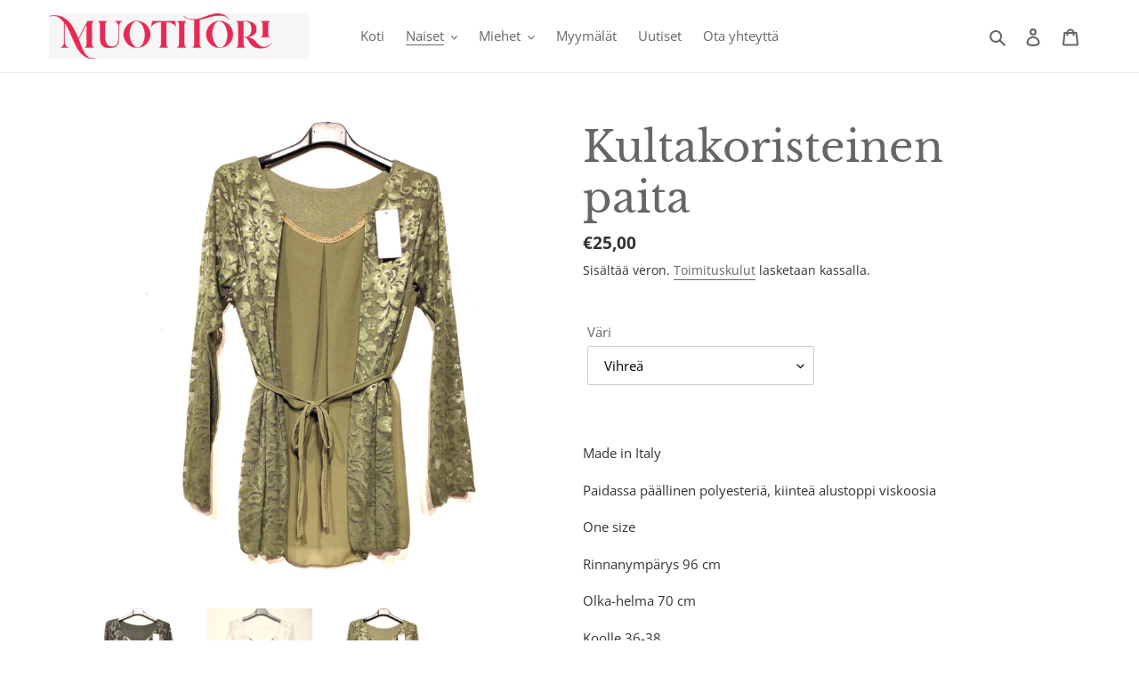

--- FILE ---
content_type: text/html; charset=utf-8
request_url: https://muotitori.fi/collections/puserot/products/kultakoristeinen-paita
body_size: 23203
content:
<!doctype html>
<html class="no-js" lang="fi">
<head>
<meta name="facebook-domain-verification" content="0ml5ayg6hjgtmua5xraeejwa3jjibp" />
<!-- Added by AVADA SEO Suite -->






<meta name="twitter:image" content="http://muotitori.fi/cdn/shop/products/IMG_20211219_135051.jpg?v=1668541333">
    




<!-- Added by AVADA SEO Suite: Product Structured Data -->
<script type="application/ld+json">{
"@context": "https://schema.org/",
"@type": "Product",
"@id": "https:\/\/muotitori.fi\/products\/kultakoristeinen-paita#product",
"name": "Kultakoristeinen paita",
"description": "Made in ItalyPaidassa päällinen polyesteriä, kiinteä alustoppi viskoosiaOne sizeRinnanympärys 96 cmOlka-helma 70 cmKoolle 36-38",
"brand": {
  "@type": "Brand",
  "name": "Muotitori"
},
"offers": {
  "@type": "Offer",
  "price": "25.0",
  "priceCurrency": "EUR",
  "itemCondition": "https://schema.org/NewCondition",
  "availability": "https://schema.org/InStock",
  "url": "https://muotitori.fi/products/kultakoristeinen-paita"
},
"image": [
  "https://muotitori.fi/cdn/shop/products/IMG_20211219_135051.jpg?v=1668541333",
  "https://muotitori.fi/cdn/shop/products/IMG_20211219_134942.jpg?v=1668541333",
  "https://muotitori.fi/cdn/shop/products/IMG_20211219_134817.jpg?v=1668541335"
],
"releaseDate": "2021-12-26 13:19:21 +0200",
"sku": "",
"mpn": ""}</script>
<!-- /Added by AVADA SEO Suite --><!-- Added by AVADA SEO Suite: Breadcrumb Structured Data  -->
<script type="application/ld+json">{
  "@context": "https://schema.org",
  "@type": "BreadcrumbList",
  "itemListElement": [{
    "@type": "ListItem",
    "position": 1,
    "name": "Home",
    "item": "https://muotitori.fi"
  }, {
    "@type": "ListItem",
    "position": 2,
    "name": "Kultakoristeinen paita",
    "item": "https://muotitori.fi/products/kultakoristeinen-paita"
  }]
}
</script>
<!-- Added by AVADA SEO Suite -->


<!-- /Added by AVADA SEO Suite -->

  <meta charset="utf-8">
  <meta http-equiv="X-UA-Compatible" content="IE=edge,chrome=1">
  <meta name="viewport" content="width=device-width,initial-scale=1">
  <meta name="theme-color" content="#e62654">

  <link rel="preconnect" href="https://cdn.shopify.com" crossorigin>
  <link rel="preconnect" href="https://fonts.shopify.com" crossorigin>
  <link rel="preconnect" href="https://monorail-edge.shopifysvc.com"><link rel="preload" href="//muotitori.fi/cdn/shop/t/2/assets/theme.css?v=136619971045174987231605750899" as="style">
  <link rel="preload" as="font" href="//muotitori.fi/cdn/fonts/libre_baskerville/librebaskerville_n4.2ec9ee517e3ce28d5f1e6c6e75efd8a97e59c189.woff2" type="font/woff2" crossorigin>
  <link rel="preload" as="font" href="//muotitori.fi/cdn/fonts/open_sans/opensans_n4.c32e4d4eca5273f6d4ee95ddf54b5bbb75fc9b61.woff2" type="font/woff2" crossorigin>
  <link rel="preload" as="font" href="//muotitori.fi/cdn/fonts/open_sans/opensans_n7.a9393be1574ea8606c68f4441806b2711d0d13e4.woff2" type="font/woff2" crossorigin>
  <link rel="preload" href="//muotitori.fi/cdn/shop/t/2/assets/theme.js?v=136441056019758165691605750900" as="script">
  <link rel="preload" href="//muotitori.fi/cdn/shop/t/2/assets/lazysizes.js?v=63098554868324070131604913191" as="script"><link rel="canonical" href="https://muotitori.fi/products/kultakoristeinen-paita"><link rel="shortcut icon" href="//muotitori.fi/cdn/shop/files/Muotitori-favicon_ee80e670-ed21-4f81-84ef-c59317db82d4_32x32.png?v=1613762503" type="image/png"><title>Kultakoristeinen paita
&ndash; Muotitori</title><meta name="description" content="Made in Italy Paidassa päällinen polyesteriä, kiinteä alustoppi viskoosia One size Rinnanympärys 96 cm Olka-helma 70 cm Koolle 36-38"><!-- /snippets/social-meta-tags.liquid -->




<meta property="og:site_name" content="Muotitori">
<meta property="og:url" content="https://muotitori.fi/products/kultakoristeinen-paita">
<meta property="og:title" content="Kultakoristeinen paita">
<meta property="og:type" content="product">
<meta property="og:description" content="Made in Italy Paidassa päällinen polyesteriä, kiinteä alustoppi viskoosia One size Rinnanympärys 96 cm Olka-helma 70 cm Koolle 36-38">

  <meta property="og:price:amount" content="25,00">
  <meta property="og:price:currency" content="EUR">

<meta property="og:image" content="http://muotitori.fi/cdn/shop/products/IMG_20211219_135051_1200x1200.jpg?v=1668541333"><meta property="og:image" content="http://muotitori.fi/cdn/shop/products/IMG_20211219_134942_1200x1200.jpg?v=1668541333"><meta property="og:image" content="http://muotitori.fi/cdn/shop/products/IMG_20211219_134817_1200x1200.jpg?v=1668541335">
<meta property="og:image:secure_url" content="https://muotitori.fi/cdn/shop/products/IMG_20211219_135051_1200x1200.jpg?v=1668541333"><meta property="og:image:secure_url" content="https://muotitori.fi/cdn/shop/products/IMG_20211219_134942_1200x1200.jpg?v=1668541333"><meta property="og:image:secure_url" content="https://muotitori.fi/cdn/shop/products/IMG_20211219_134817_1200x1200.jpg?v=1668541335">


<meta name="twitter:card" content="summary_large_image">
<meta name="twitter:title" content="Kultakoristeinen paita">
<meta name="twitter:description" content="Made in Italy Paidassa päällinen polyesteriä, kiinteä alustoppi viskoosia One size Rinnanympärys 96 cm Olka-helma 70 cm Koolle 36-38">

  
<style data-shopify>
:root {
    --color-text: #666666;
    --color-text-rgb: 102, 102, 102;
    --color-body-text: #333333;
    --color-sale-text: #e62654;
    --color-small-button-text-border: #3a3a3a;
    --color-text-field: #ffffff;
    --color-text-field-text: #000000;
    --color-text-field-text-rgb: 0, 0, 0;

    --color-btn-primary: #e62654;
    --color-btn-primary-darker: #c31640;
    --color-btn-primary-text: #ffffff;

    --color-blankstate: rgba(51, 51, 51, 0.35);
    --color-blankstate-border: rgba(51, 51, 51, 0.2);
    --color-blankstate-background: rgba(51, 51, 51, 0.1);

    --color-text-focus:#4d4d4d;
    --color-overlay-text-focus:#e6e6e6;
    --color-btn-primary-focus:#c31640;
    --color-btn-social-focus:#d2d2d2;
    --color-small-button-text-border-focus:#606060;
    --predictive-search-focus:#f2f2f2;

    --color-body: #ffffff;
    --color-bg: #ffffff;
    --color-bg-rgb: 255, 255, 255;
    --color-bg-alt: rgba(51, 51, 51, 0.05);
    --color-bg-currency-selector: rgba(51, 51, 51, 0.2);

    --color-overlay-title-text: #ffffff;
    --color-image-overlay: #685858;
    --color-image-overlay-rgb: 104, 88, 88;--opacity-image-overlay: 0.4;--hover-overlay-opacity: 0.8;

    --color-border: #ebebeb;
    --color-border-form: #cccccc;
    --color-border-form-darker: #b3b3b3;

    --svg-select-icon: url(//muotitori.fi/cdn/shop/t/2/assets/ico-select.svg?v=29003672709104678581604913207);
    --slick-img-url: url(//muotitori.fi/cdn/shop/t/2/assets/ajax-loader.gif?v=41356863302472015721604913188);

    --font-weight-body--bold: 700;
    --font-weight-body--bolder: 700;

    --font-stack-header: "Libre Baskerville", serif;
    --font-style-header: normal;
    --font-weight-header: 400;

    --font-stack-body: "Open Sans", sans-serif;
    --font-style-body: normal;
    --font-weight-body: 400;

    --font-size-header: 36;

    --font-size-base: 15;

    --font-h1-desktop: 48;
    --font-h1-mobile: 45;
    --font-h2-desktop: 28;
    --font-h2-mobile: 25;
    --font-h3-mobile: 28;
    --font-h4-desktop: 24;
    --font-h4-mobile: 22;
    --font-h5-desktop: 20;
    --font-h5-mobile: 18;
    --font-h6-desktop: 19;
    --font-h6-mobile: 17;

    --font-mega-title-large-desktop: 90;

    --font-rich-text-large: 17;
    --font-rich-text-small: 13;

    
--color-video-bg: #f2f2f2;

    
    --global-color-image-loader-primary: rgba(102, 102, 102, 0.06);
    --global-color-image-loader-secondary: rgba(102, 102, 102, 0.12);
  }
</style>


  <style>*,::after,::before{box-sizing:border-box}body{margin:0}body,html{background-color:var(--color-body)}body,button{font-size:calc(var(--font-size-base) * 1px);font-family:var(--font-stack-body);font-style:var(--font-style-body);font-weight:var(--font-weight-body);color:var(--color-text);line-height:1.5}body,button{-webkit-font-smoothing:antialiased;-webkit-text-size-adjust:100%}.border-bottom{border-bottom:1px solid var(--color-border)}.btn--link{background-color:transparent;border:0;margin:0;color:var(--color-text);text-align:left}.text-right{text-align:right}.icon{display:inline-block;width:20px;height:20px;vertical-align:middle;fill:currentColor}.icon__fallback-text,.visually-hidden{position:absolute!important;overflow:hidden;clip:rect(0 0 0 0);height:1px;width:1px;margin:-1px;padding:0;border:0}svg.icon:not(.icon--full-color) circle,svg.icon:not(.icon--full-color) ellipse,svg.icon:not(.icon--full-color) g,svg.icon:not(.icon--full-color) line,svg.icon:not(.icon--full-color) path,svg.icon:not(.icon--full-color) polygon,svg.icon:not(.icon--full-color) polyline,svg.icon:not(.icon--full-color) rect,symbol.icon:not(.icon--full-color) circle,symbol.icon:not(.icon--full-color) ellipse,symbol.icon:not(.icon--full-color) g,symbol.icon:not(.icon--full-color) line,symbol.icon:not(.icon--full-color) path,symbol.icon:not(.icon--full-color) polygon,symbol.icon:not(.icon--full-color) polyline,symbol.icon:not(.icon--full-color) rect{fill:inherit;stroke:inherit}li{list-style:none}.list--inline{padding:0;margin:0}.list--inline>li{display:inline-block;margin-bottom:0;vertical-align:middle}a{color:var(--color-text);text-decoration:none}.h1,.h2,h1,h2{margin:0 0 17.5px;font-family:var(--font-stack-header);font-style:var(--font-style-header);font-weight:var(--font-weight-header);line-height:1.2;overflow-wrap:break-word;word-wrap:break-word}.h1 a,.h2 a,h1 a,h2 a{color:inherit;text-decoration:none;font-weight:inherit}.h1,h1{font-size:calc(((var(--font-h1-desktop))/ (var(--font-size-base))) * 1em);text-transform:none;letter-spacing:0}@media only screen and (max-width:749px){.h1,h1{font-size:calc(((var(--font-h1-mobile))/ (var(--font-size-base))) * 1em)}}.h2,h2{font-size:calc(((var(--font-h2-desktop))/ (var(--font-size-base))) * 1em);text-transform:uppercase;letter-spacing:.1em}@media only screen and (max-width:749px){.h2,h2{font-size:calc(((var(--font-h2-mobile))/ (var(--font-size-base))) * 1em)}}p{color:var(--color-body-text);margin:0 0 19.44444px}@media only screen and (max-width:749px){p{font-size:calc(((var(--font-size-base) - 1)/ (var(--font-size-base))) * 1em)}}p:last-child{margin-bottom:0}@media only screen and (max-width:749px){.small--hide{display:none!important}}.grid{list-style:none;margin:0;padding:0;margin-left:-30px}.grid::after{content:'';display:table;clear:both}@media only screen and (max-width:749px){.grid{margin-left:-22px}}.grid::after{content:'';display:table;clear:both}.grid--no-gutters{margin-left:0}.grid--no-gutters .grid__item{padding-left:0}.grid--table{display:table;table-layout:fixed;width:100%}.grid--table>.grid__item{float:none;display:table-cell;vertical-align:middle}.grid__item{float:left;padding-left:30px;width:100%}@media only screen and (max-width:749px){.grid__item{padding-left:22px}}.grid__item[class*="--push"]{position:relative}@media only screen and (min-width:750px){.medium-up--one-quarter{width:25%}.medium-up--push-one-third{width:33.33%}.medium-up--one-half{width:50%}.medium-up--push-one-third{left:33.33%;position:relative}}.site-header{position:relative;background-color:var(--color-body)}@media only screen and (max-width:749px){.site-header{border-bottom:1px solid var(--color-border)}}@media only screen and (min-width:750px){.site-header{padding:0 55px}.site-header.logo--center{padding-top:30px}}.site-header__logo{margin:15px 0}.logo-align--center .site-header__logo{text-align:center;margin:0 auto}@media only screen and (max-width:749px){.logo-align--center .site-header__logo{text-align:left;margin:15px 0}}@media only screen and (max-width:749px){.site-header__logo{padding-left:22px;text-align:left}.site-header__logo img{margin:0}}.site-header__logo-link{display:inline-block;word-break:break-word}@media only screen and (min-width:750px){.logo-align--center .site-header__logo-link{margin:0 auto}}.site-header__logo-image{display:block}@media only screen and (min-width:750px){.site-header__logo-image{margin:0 auto}}.site-header__logo-image img{width:100%}.site-header__logo-image--centered img{margin:0 auto}.site-header__logo img{display:block}.site-header__icons{position:relative;white-space:nowrap}@media only screen and (max-width:749px){.site-header__icons{width:auto;padding-right:13px}.site-header__icons .btn--link,.site-header__icons .site-header__cart{font-size:calc(((var(--font-size-base))/ (var(--font-size-base))) * 1em)}}.site-header__icons-wrapper{position:relative;display:-webkit-flex;display:-ms-flexbox;display:flex;width:100%;-ms-flex-align:center;-webkit-align-items:center;-moz-align-items:center;-ms-align-items:center;-o-align-items:center;align-items:center;-webkit-justify-content:flex-end;-ms-justify-content:flex-end;justify-content:flex-end}.site-header__account,.site-header__cart,.site-header__search{position:relative}.site-header__search.site-header__icon{display:none}@media only screen and (min-width:1400px){.site-header__search.site-header__icon{display:block}}.site-header__search-toggle{display:block}@media only screen and (min-width:750px){.site-header__account,.site-header__cart{padding:10px 11px}}.site-header__cart-title,.site-header__search-title{position:absolute!important;overflow:hidden;clip:rect(0 0 0 0);height:1px;width:1px;margin:-1px;padding:0;border:0;display:block;vertical-align:middle}.site-header__cart-title{margin-right:3px}.site-header__cart-count{display:flex;align-items:center;justify-content:center;position:absolute;right:.4rem;top:.2rem;font-weight:700;background-color:var(--color-btn-primary);color:var(--color-btn-primary-text);border-radius:50%;min-width:1em;height:1em}.site-header__cart-count span{font-family:HelveticaNeue,"Helvetica Neue",Helvetica,Arial,sans-serif;font-size:calc(11em / 16);line-height:1}@media only screen and (max-width:749px){.site-header__cart-count{top:calc(7em / 16);right:0;border-radius:50%;min-width:calc(19em / 16);height:calc(19em / 16)}}@media only screen and (max-width:749px){.site-header__cart-count span{padding:.25em calc(6em / 16);font-size:12px}}.site-header__menu{display:none}@media only screen and (max-width:749px){.site-header__icon{display:inline-block;vertical-align:middle;padding:10px 11px;margin:0}}@media only screen and (min-width:750px){.site-header__icon .icon-search{margin-right:3px}}.announcement-bar{z-index:10;position:relative;text-align:center;border-bottom:1px solid transparent;padding:2px}.announcement-bar__link{display:block}.announcement-bar__message{display:block;padding:11px 22px;font-size:calc(((16)/ (var(--font-size-base))) * 1em);font-weight:var(--font-weight-header)}@media only screen and (min-width:750px){.announcement-bar__message{padding-left:55px;padding-right:55px}}.site-nav{position:relative;padding:0;text-align:center;margin:25px 0}.site-nav a{padding:3px 10px}.site-nav__link{display:block;white-space:nowrap}.site-nav--centered .site-nav__link{padding-top:0}.site-nav__link .icon-chevron-down{width:calc(8em / 16);height:calc(8em / 16);margin-left:.5rem}.site-nav__label{border-bottom:1px solid transparent}.site-nav__link--active .site-nav__label{border-bottom-color:var(--color-text)}.site-nav__link--button{border:none;background-color:transparent;padding:3px 10px}.site-header__mobile-nav{z-index:11;position:relative;background-color:var(--color-body)}@media only screen and (max-width:749px){.site-header__mobile-nav{display:-webkit-flex;display:-ms-flexbox;display:flex;width:100%;-ms-flex-align:center;-webkit-align-items:center;-moz-align-items:center;-ms-align-items:center;-o-align-items:center;align-items:center}}.mobile-nav--open .icon-close{display:none}.main-content{opacity:0}.main-content .shopify-section{display:none}.main-content .shopify-section:first-child{display:inherit}.critical-hidden{display:none}</style>

  <script>
    window.performance.mark('debut:theme_stylesheet_loaded.start');

    function onLoadStylesheet() {
      performance.mark('debut:theme_stylesheet_loaded.end');
      performance.measure('debut:theme_stylesheet_loaded', 'debut:theme_stylesheet_loaded.start', 'debut:theme_stylesheet_loaded.end');

      var url = "//muotitori.fi/cdn/shop/t/2/assets/theme.css?v=136619971045174987231605750899";
      var link = document.querySelector('link[href="' + url + '"]');
      link.loaded = true;
      link.dispatchEvent(new Event('load'));
    }
  </script>

  <link rel="stylesheet" href="//muotitori.fi/cdn/shop/t/2/assets/theme.css?v=136619971045174987231605750899" type="text/css" media="print" onload="this.media='all';onLoadStylesheet()">

  <style>
    @font-face {
  font-family: "Libre Baskerville";
  font-weight: 400;
  font-style: normal;
  font-display: swap;
  src: url("//muotitori.fi/cdn/fonts/libre_baskerville/librebaskerville_n4.2ec9ee517e3ce28d5f1e6c6e75efd8a97e59c189.woff2") format("woff2"),
       url("//muotitori.fi/cdn/fonts/libre_baskerville/librebaskerville_n4.323789551b85098885c8eccedfb1bd8f25f56007.woff") format("woff");
}

    @font-face {
  font-family: "Open Sans";
  font-weight: 400;
  font-style: normal;
  font-display: swap;
  src: url("//muotitori.fi/cdn/fonts/open_sans/opensans_n4.c32e4d4eca5273f6d4ee95ddf54b5bbb75fc9b61.woff2") format("woff2"),
       url("//muotitori.fi/cdn/fonts/open_sans/opensans_n4.5f3406f8d94162b37bfa232b486ac93ee892406d.woff") format("woff");
}

    @font-face {
  font-family: "Open Sans";
  font-weight: 700;
  font-style: normal;
  font-display: swap;
  src: url("//muotitori.fi/cdn/fonts/open_sans/opensans_n7.a9393be1574ea8606c68f4441806b2711d0d13e4.woff2") format("woff2"),
       url("//muotitori.fi/cdn/fonts/open_sans/opensans_n7.7b8af34a6ebf52beb1a4c1d8c73ad6910ec2e553.woff") format("woff");
}

    @font-face {
  font-family: "Open Sans";
  font-weight: 700;
  font-style: normal;
  font-display: swap;
  src: url("//muotitori.fi/cdn/fonts/open_sans/opensans_n7.a9393be1574ea8606c68f4441806b2711d0d13e4.woff2") format("woff2"),
       url("//muotitori.fi/cdn/fonts/open_sans/opensans_n7.7b8af34a6ebf52beb1a4c1d8c73ad6910ec2e553.woff") format("woff");
}

    @font-face {
  font-family: "Open Sans";
  font-weight: 400;
  font-style: italic;
  font-display: swap;
  src: url("//muotitori.fi/cdn/fonts/open_sans/opensans_i4.6f1d45f7a46916cc95c694aab32ecbf7509cbf33.woff2") format("woff2"),
       url("//muotitori.fi/cdn/fonts/open_sans/opensans_i4.4efaa52d5a57aa9a57c1556cc2b7465d18839daa.woff") format("woff");
}

    @font-face {
  font-family: "Open Sans";
  font-weight: 700;
  font-style: italic;
  font-display: swap;
  src: url("//muotitori.fi/cdn/fonts/open_sans/opensans_i7.916ced2e2ce15f7fcd95d196601a15e7b89ee9a4.woff2") format("woff2"),
       url("//muotitori.fi/cdn/fonts/open_sans/opensans_i7.99a9cff8c86ea65461de497ade3d515a98f8b32a.woff") format("woff");
}

  </style>

  <script>
    var theme = {
      breakpoints: {
        medium: 750,
        large: 990,
        widescreen: 1400
      },
      strings: {
        addToCart: "Lisää ostoskoriin",
        soldOut: "Loppuunmyyty",
        unavailable: "Ei käytettävissä",
        regularPrice: "Normaalihinta",
        salePrice: "Myyntihinta",
        sale: "Alennusmyynti",
        fromLowestPrice: "alkaen [price]",
        vendor: "Myyjä",
        showMore: "Näytä enemmän",
        showLess: "Näytä vähemmän",
        searchFor: "Hae",
        addressError: "Virhe etsittäessä tätä osoitetta",
        addressNoResults: "Tälle osoitteelle ei löytynyt tuloksia",
        addressQueryLimit: "Olet ylittänyt Google API: n käyttörajan. Harkitse päivitystä \u003ca href=\"https:\/\/developers.google.com\/maps\/premium\/usage-limits\"\u003ePremium-sopimukseen\u003c\/a\u003e.",
        authError: "Google Maps -tilisi todentamisessa oli ongelma.",
        newWindow: "Avaa uuden ikkunan.",
        external: "Avaa ulkoisen verkkosivuston.",
        newWindowExternal: "Avaa ulkoisen verkkosivuston uudessa ikkunassa.",
        removeLabel: "Poista [product]",
        update: "Päivitä",
        quantity: "Määrä",
        discountedTotal: "Alennettu kokonaissumma",
        regularTotal: "Normaali kokonaissumma",
        priceColumn: "Alennustiedot näet hintasarakkeesta.",
        quantityMinimumMessage: "Määrän on oltava vähintään 1",
        cartError: "Ostoskorisi päivityksessä tapahtui virhe. Yritä uudelleen.",
        removedItemMessage: "\u003cspan class=\"cart__removed-product-details\"\u003e([quantity]) [link]\u003c\/span\u003e on poistettu ostoskorista.",
        unitPrice: "Yksikköhinta",
        unitPriceSeparator: "kohti",
        oneCartCount: "1 tuote",
        otherCartCount: "[count] tuotteet",
        quantityLabel: "Määrä: [count]",
        products: "Tuotteet",
        loading: "Ladataan",
        number_of_results: "[result_number] \/ [results_count]",
        number_of_results_found: "[results_count] tulosta löytyi",
        one_result_found: "1 tulos löytyi"
      },
      moneyFormat: "€{{amount_with_comma_separator}}",
      moneyFormatWithCurrency: "€{{amount_with_comma_separator}} EUR",
      settings: {
        predictiveSearchEnabled: true,
        predictiveSearchShowPrice: false,
        predictiveSearchShowVendor: false
      },
      stylesheet: "//muotitori.fi/cdn/shop/t/2/assets/theme.css?v=136619971045174987231605750899"
    }

    document.documentElement.className = document.documentElement.className.replace('no-js', 'js');
  </script><script src="//muotitori.fi/cdn/shop/t/2/assets/theme.js?v=136441056019758165691605750900" defer="defer"></script>
  <script src="//muotitori.fi/cdn/shop/t/2/assets/lazysizes.js?v=63098554868324070131604913191" async="async"></script>

  <script type="text/javascript">
    if (window.MSInputMethodContext && document.documentMode) {
      var scripts = document.getElementsByTagName('script')[0];
      var polyfill = document.createElement("script");
      polyfill.defer = true;
      polyfill.src = "//muotitori.fi/cdn/shop/t/2/assets/ie11CustomProperties.min.js?v=146208399201472936201604913190";

      scripts.parentNode.insertBefore(polyfill, scripts);
    }
  </script>

  <!-- Global site tag (gtag.js) - Google Analytics -->
<script async src="https://www.googletagmanager.com/gtag/js?id=G-8YTHH9CZSZ"></script>
<script>
  window.dataLayer = window.dataLayer || [];
  function gtag(){dataLayer.push(arguments);}
  gtag('js', new Date());

  gtag('config', 'G-8YTHH9CZSZ');
</script>

  
  <script>window.performance && window.performance.mark && window.performance.mark('shopify.content_for_header.start');</script><meta name="google-site-verification" content="Jco-L0tW4W2OAKOrh0ZlsnGJdI9kjVBlRKocEM8JSTg">
<meta id="shopify-digital-wallet" name="shopify-digital-wallet" content="/51016728774/digital_wallets/dialog">
<link rel="alternate" type="application/json+oembed" href="https://muotitori.fi/products/kultakoristeinen-paita.oembed">
<script async="async" src="/checkouts/internal/preloads.js?locale=fi-FI"></script>
<script id="shopify-features" type="application/json">{"accessToken":"e36b74bb31bbba3a38ad4f4e1a8b0e64","betas":["rich-media-storefront-analytics"],"domain":"muotitori.fi","predictiveSearch":true,"shopId":51016728774,"locale":"fi"}</script>
<script>var Shopify = Shopify || {};
Shopify.shop = "muotitori.myshopify.com";
Shopify.locale = "fi";
Shopify.currency = {"active":"EUR","rate":"1.0"};
Shopify.country = "FI";
Shopify.theme = {"name":"Muotitori","id":115427901638,"schema_name":"Debut","schema_version":"17.7.0","theme_store_id":796,"role":"main"};
Shopify.theme.handle = "null";
Shopify.theme.style = {"id":null,"handle":null};
Shopify.cdnHost = "muotitori.fi/cdn";
Shopify.routes = Shopify.routes || {};
Shopify.routes.root = "/";</script>
<script type="module">!function(o){(o.Shopify=o.Shopify||{}).modules=!0}(window);</script>
<script>!function(o){function n(){var o=[];function n(){o.push(Array.prototype.slice.apply(arguments))}return n.q=o,n}var t=o.Shopify=o.Shopify||{};t.loadFeatures=n(),t.autoloadFeatures=n()}(window);</script>
<script id="shop-js-analytics" type="application/json">{"pageType":"product"}</script>
<script defer="defer" async type="module" src="//muotitori.fi/cdn/shopifycloud/shop-js/modules/v2/client.init-shop-cart-sync_BaVYBPKc.fi.esm.js"></script>
<script defer="defer" async type="module" src="//muotitori.fi/cdn/shopifycloud/shop-js/modules/v2/chunk.common_CTbb0h5t.esm.js"></script>
<script defer="defer" async type="module" src="//muotitori.fi/cdn/shopifycloud/shop-js/modules/v2/chunk.modal_DUS8DR4E.esm.js"></script>
<script type="module">
  await import("//muotitori.fi/cdn/shopifycloud/shop-js/modules/v2/client.init-shop-cart-sync_BaVYBPKc.fi.esm.js");
await import("//muotitori.fi/cdn/shopifycloud/shop-js/modules/v2/chunk.common_CTbb0h5t.esm.js");
await import("//muotitori.fi/cdn/shopifycloud/shop-js/modules/v2/chunk.modal_DUS8DR4E.esm.js");

  window.Shopify.SignInWithShop?.initShopCartSync?.({"fedCMEnabled":true,"windoidEnabled":true});

</script>
<script>(function() {
  var isLoaded = false;
  function asyncLoad() {
    if (isLoaded) return;
    isLoaded = true;
    var urls = ["\/\/www.powr.io\/powr.js?powr-token=muotitori.myshopify.com\u0026external-type=shopify\u0026shop=muotitori.myshopify.com","https:\/\/sdks.automizely.com\/conversions\/v1\/conversions.js?app_connection_id=6c8e3b700a1f4de1b43b1572ade5fd35\u0026mapped_org_id=2da28c94b4ce5fc9734a95a309549e2d_v1\u0026shop=muotitori.myshopify.com"];
    for (var i = 0; i < urls.length; i++) {
      var s = document.createElement('script');
      s.type = 'text/javascript';
      s.async = true;
      s.src = urls[i];
      var x = document.getElementsByTagName('script')[0];
      x.parentNode.insertBefore(s, x);
    }
  };
  if(window.attachEvent) {
    window.attachEvent('onload', asyncLoad);
  } else {
    window.addEventListener('load', asyncLoad, false);
  }
})();</script>
<script id="__st">var __st={"a":51016728774,"offset":7200,"reqid":"e266d145-ca9f-47d0-b356-8b828ebbc459-1769355667","pageurl":"muotitori.fi\/collections\/puserot\/products\/kultakoristeinen-paita","u":"3bc7c7d6c1f2","p":"product","rtyp":"product","rid":7145210937542};</script>
<script>window.ShopifyPaypalV4VisibilityTracking = true;</script>
<script id="captcha-bootstrap">!function(){'use strict';const t='contact',e='account',n='new_comment',o=[[t,t],['blogs',n],['comments',n],[t,'customer']],c=[[e,'customer_login'],[e,'guest_login'],[e,'recover_customer_password'],[e,'create_customer']],r=t=>t.map((([t,e])=>`form[action*='/${t}']:not([data-nocaptcha='true']) input[name='form_type'][value='${e}']`)).join(','),a=t=>()=>t?[...document.querySelectorAll(t)].map((t=>t.form)):[];function s(){const t=[...o],e=r(t);return a(e)}const i='password',u='form_key',d=['recaptcha-v3-token','g-recaptcha-response','h-captcha-response',i],f=()=>{try{return window.sessionStorage}catch{return}},m='__shopify_v',_=t=>t.elements[u];function p(t,e,n=!1){try{const o=window.sessionStorage,c=JSON.parse(o.getItem(e)),{data:r}=function(t){const{data:e,action:n}=t;return t[m]||n?{data:e,action:n}:{data:t,action:n}}(c);for(const[e,n]of Object.entries(r))t.elements[e]&&(t.elements[e].value=n);n&&o.removeItem(e)}catch(o){console.error('form repopulation failed',{error:o})}}const l='form_type',E='cptcha';function T(t){t.dataset[E]=!0}const w=window,h=w.document,L='Shopify',v='ce_forms',y='captcha';let A=!1;((t,e)=>{const n=(g='f06e6c50-85a8-45c8-87d0-21a2b65856fe',I='https://cdn.shopify.com/shopifycloud/storefront-forms-hcaptcha/ce_storefront_forms_captcha_hcaptcha.v1.5.2.iife.js',D={infoText:'hCaptchan suojaama',privacyText:'Tietosuoja',termsText:'Ehdot'},(t,e,n)=>{const o=w[L][v],c=o.bindForm;if(c)return c(t,g,e,D).then(n);var r;o.q.push([[t,g,e,D],n]),r=I,A||(h.body.append(Object.assign(h.createElement('script'),{id:'captcha-provider',async:!0,src:r})),A=!0)});var g,I,D;w[L]=w[L]||{},w[L][v]=w[L][v]||{},w[L][v].q=[],w[L][y]=w[L][y]||{},w[L][y].protect=function(t,e){n(t,void 0,e),T(t)},Object.freeze(w[L][y]),function(t,e,n,w,h,L){const[v,y,A,g]=function(t,e,n){const i=e?o:[],u=t?c:[],d=[...i,...u],f=r(d),m=r(i),_=r(d.filter((([t,e])=>n.includes(e))));return[a(f),a(m),a(_),s()]}(w,h,L),I=t=>{const e=t.target;return e instanceof HTMLFormElement?e:e&&e.form},D=t=>v().includes(t);t.addEventListener('submit',(t=>{const e=I(t);if(!e)return;const n=D(e)&&!e.dataset.hcaptchaBound&&!e.dataset.recaptchaBound,o=_(e),c=g().includes(e)&&(!o||!o.value);(n||c)&&t.preventDefault(),c&&!n&&(function(t){try{if(!f())return;!function(t){const e=f();if(!e)return;const n=_(t);if(!n)return;const o=n.value;o&&e.removeItem(o)}(t);const e=Array.from(Array(32),(()=>Math.random().toString(36)[2])).join('');!function(t,e){_(t)||t.append(Object.assign(document.createElement('input'),{type:'hidden',name:u})),t.elements[u].value=e}(t,e),function(t,e){const n=f();if(!n)return;const o=[...t.querySelectorAll(`input[type='${i}']`)].map((({name:t})=>t)),c=[...d,...o],r={};for(const[a,s]of new FormData(t).entries())c.includes(a)||(r[a]=s);n.setItem(e,JSON.stringify({[m]:1,action:t.action,data:r}))}(t,e)}catch(e){console.error('failed to persist form',e)}}(e),e.submit())}));const S=(t,e)=>{t&&!t.dataset[E]&&(n(t,e.some((e=>e===t))),T(t))};for(const o of['focusin','change'])t.addEventListener(o,(t=>{const e=I(t);D(e)&&S(e,y())}));const B=e.get('form_key'),M=e.get(l),P=B&&M;t.addEventListener('DOMContentLoaded',(()=>{const t=y();if(P)for(const e of t)e.elements[l].value===M&&p(e,B);[...new Set([...A(),...v().filter((t=>'true'===t.dataset.shopifyCaptcha))])].forEach((e=>S(e,t)))}))}(h,new URLSearchParams(w.location.search),n,t,e,['guest_login'])})(!0,!0)}();</script>
<script integrity="sha256-4kQ18oKyAcykRKYeNunJcIwy7WH5gtpwJnB7kiuLZ1E=" data-source-attribution="shopify.loadfeatures" defer="defer" src="//muotitori.fi/cdn/shopifycloud/storefront/assets/storefront/load_feature-a0a9edcb.js" crossorigin="anonymous"></script>
<script data-source-attribution="shopify.dynamic_checkout.dynamic.init">var Shopify=Shopify||{};Shopify.PaymentButton=Shopify.PaymentButton||{isStorefrontPortableWallets:!0,init:function(){window.Shopify.PaymentButton.init=function(){};var t=document.createElement("script");t.src="https://muotitori.fi/cdn/shopifycloud/portable-wallets/latest/portable-wallets.fi.js",t.type="module",document.head.appendChild(t)}};
</script>
<script data-source-attribution="shopify.dynamic_checkout.buyer_consent">
  function portableWalletsHideBuyerConsent(e){var t=document.getElementById("shopify-buyer-consent"),n=document.getElementById("shopify-subscription-policy-button");t&&n&&(t.classList.add("hidden"),t.setAttribute("aria-hidden","true"),n.removeEventListener("click",e))}function portableWalletsShowBuyerConsent(e){var t=document.getElementById("shopify-buyer-consent"),n=document.getElementById("shopify-subscription-policy-button");t&&n&&(t.classList.remove("hidden"),t.removeAttribute("aria-hidden"),n.addEventListener("click",e))}window.Shopify?.PaymentButton&&(window.Shopify.PaymentButton.hideBuyerConsent=portableWalletsHideBuyerConsent,window.Shopify.PaymentButton.showBuyerConsent=portableWalletsShowBuyerConsent);
</script>
<script data-source-attribution="shopify.dynamic_checkout.cart.bootstrap">document.addEventListener("DOMContentLoaded",(function(){function t(){return document.querySelector("shopify-accelerated-checkout-cart, shopify-accelerated-checkout")}if(t())Shopify.PaymentButton.init();else{new MutationObserver((function(e,n){t()&&(Shopify.PaymentButton.init(),n.disconnect())})).observe(document.body,{childList:!0,subtree:!0})}}));
</script>

<script>window.performance && window.performance.mark && window.performance.mark('shopify.content_for_header.end');</script>
<link href="https://monorail-edge.shopifysvc.com" rel="dns-prefetch">
<script>(function(){if ("sendBeacon" in navigator && "performance" in window) {try {var session_token_from_headers = performance.getEntriesByType('navigation')[0].serverTiming.find(x => x.name == '_s').description;} catch {var session_token_from_headers = undefined;}var session_cookie_matches = document.cookie.match(/_shopify_s=([^;]*)/);var session_token_from_cookie = session_cookie_matches && session_cookie_matches.length === 2 ? session_cookie_matches[1] : "";var session_token = session_token_from_headers || session_token_from_cookie || "";function handle_abandonment_event(e) {var entries = performance.getEntries().filter(function(entry) {return /monorail-edge.shopifysvc.com/.test(entry.name);});if (!window.abandonment_tracked && entries.length === 0) {window.abandonment_tracked = true;var currentMs = Date.now();var navigation_start = performance.timing.navigationStart;var payload = {shop_id: 51016728774,url: window.location.href,navigation_start,duration: currentMs - navigation_start,session_token,page_type: "product"};window.navigator.sendBeacon("https://monorail-edge.shopifysvc.com/v1/produce", JSON.stringify({schema_id: "online_store_buyer_site_abandonment/1.1",payload: payload,metadata: {event_created_at_ms: currentMs,event_sent_at_ms: currentMs}}));}}window.addEventListener('pagehide', handle_abandonment_event);}}());</script>
<script id="web-pixels-manager-setup">(function e(e,d,r,n,o){if(void 0===o&&(o={}),!Boolean(null===(a=null===(i=window.Shopify)||void 0===i?void 0:i.analytics)||void 0===a?void 0:a.replayQueue)){var i,a;window.Shopify=window.Shopify||{};var t=window.Shopify;t.analytics=t.analytics||{};var s=t.analytics;s.replayQueue=[],s.publish=function(e,d,r){return s.replayQueue.push([e,d,r]),!0};try{self.performance.mark("wpm:start")}catch(e){}var l=function(){var e={modern:/Edge?\/(1{2}[4-9]|1[2-9]\d|[2-9]\d{2}|\d{4,})\.\d+(\.\d+|)|Firefox\/(1{2}[4-9]|1[2-9]\d|[2-9]\d{2}|\d{4,})\.\d+(\.\d+|)|Chrom(ium|e)\/(9{2}|\d{3,})\.\d+(\.\d+|)|(Maci|X1{2}).+ Version\/(15\.\d+|(1[6-9]|[2-9]\d|\d{3,})\.\d+)([,.]\d+|)( \(\w+\)|)( Mobile\/\w+|) Safari\/|Chrome.+OPR\/(9{2}|\d{3,})\.\d+\.\d+|(CPU[ +]OS|iPhone[ +]OS|CPU[ +]iPhone|CPU IPhone OS|CPU iPad OS)[ +]+(15[._]\d+|(1[6-9]|[2-9]\d|\d{3,})[._]\d+)([._]\d+|)|Android:?[ /-](13[3-9]|1[4-9]\d|[2-9]\d{2}|\d{4,})(\.\d+|)(\.\d+|)|Android.+Firefox\/(13[5-9]|1[4-9]\d|[2-9]\d{2}|\d{4,})\.\d+(\.\d+|)|Android.+Chrom(ium|e)\/(13[3-9]|1[4-9]\d|[2-9]\d{2}|\d{4,})\.\d+(\.\d+|)|SamsungBrowser\/([2-9]\d|\d{3,})\.\d+/,legacy:/Edge?\/(1[6-9]|[2-9]\d|\d{3,})\.\d+(\.\d+|)|Firefox\/(5[4-9]|[6-9]\d|\d{3,})\.\d+(\.\d+|)|Chrom(ium|e)\/(5[1-9]|[6-9]\d|\d{3,})\.\d+(\.\d+|)([\d.]+$|.*Safari\/(?![\d.]+ Edge\/[\d.]+$))|(Maci|X1{2}).+ Version\/(10\.\d+|(1[1-9]|[2-9]\d|\d{3,})\.\d+)([,.]\d+|)( \(\w+\)|)( Mobile\/\w+|) Safari\/|Chrome.+OPR\/(3[89]|[4-9]\d|\d{3,})\.\d+\.\d+|(CPU[ +]OS|iPhone[ +]OS|CPU[ +]iPhone|CPU IPhone OS|CPU iPad OS)[ +]+(10[._]\d+|(1[1-9]|[2-9]\d|\d{3,})[._]\d+)([._]\d+|)|Android:?[ /-](13[3-9]|1[4-9]\d|[2-9]\d{2}|\d{4,})(\.\d+|)(\.\d+|)|Mobile Safari.+OPR\/([89]\d|\d{3,})\.\d+\.\d+|Android.+Firefox\/(13[5-9]|1[4-9]\d|[2-9]\d{2}|\d{4,})\.\d+(\.\d+|)|Android.+Chrom(ium|e)\/(13[3-9]|1[4-9]\d|[2-9]\d{2}|\d{4,})\.\d+(\.\d+|)|Android.+(UC? ?Browser|UCWEB|U3)[ /]?(15\.([5-9]|\d{2,})|(1[6-9]|[2-9]\d|\d{3,})\.\d+)\.\d+|SamsungBrowser\/(5\.\d+|([6-9]|\d{2,})\.\d+)|Android.+MQ{2}Browser\/(14(\.(9|\d{2,})|)|(1[5-9]|[2-9]\d|\d{3,})(\.\d+|))(\.\d+|)|K[Aa][Ii]OS\/(3\.\d+|([4-9]|\d{2,})\.\d+)(\.\d+|)/},d=e.modern,r=e.legacy,n=navigator.userAgent;return n.match(d)?"modern":n.match(r)?"legacy":"unknown"}(),u="modern"===l?"modern":"legacy",c=(null!=n?n:{modern:"",legacy:""})[u],f=function(e){return[e.baseUrl,"/wpm","/b",e.hashVersion,"modern"===e.buildTarget?"m":"l",".js"].join("")}({baseUrl:d,hashVersion:r,buildTarget:u}),m=function(e){var d=e.version,r=e.bundleTarget,n=e.surface,o=e.pageUrl,i=e.monorailEndpoint;return{emit:function(e){var a=e.status,t=e.errorMsg,s=(new Date).getTime(),l=JSON.stringify({metadata:{event_sent_at_ms:s},events:[{schema_id:"web_pixels_manager_load/3.1",payload:{version:d,bundle_target:r,page_url:o,status:a,surface:n,error_msg:t},metadata:{event_created_at_ms:s}}]});if(!i)return console&&console.warn&&console.warn("[Web Pixels Manager] No Monorail endpoint provided, skipping logging."),!1;try{return self.navigator.sendBeacon.bind(self.navigator)(i,l)}catch(e){}var u=new XMLHttpRequest;try{return u.open("POST",i,!0),u.setRequestHeader("Content-Type","text/plain"),u.send(l),!0}catch(e){return console&&console.warn&&console.warn("[Web Pixels Manager] Got an unhandled error while logging to Monorail."),!1}}}}({version:r,bundleTarget:l,surface:e.surface,pageUrl:self.location.href,monorailEndpoint:e.monorailEndpoint});try{o.browserTarget=l,function(e){var d=e.src,r=e.async,n=void 0===r||r,o=e.onload,i=e.onerror,a=e.sri,t=e.scriptDataAttributes,s=void 0===t?{}:t,l=document.createElement("script"),u=document.querySelector("head"),c=document.querySelector("body");if(l.async=n,l.src=d,a&&(l.integrity=a,l.crossOrigin="anonymous"),s)for(var f in s)if(Object.prototype.hasOwnProperty.call(s,f))try{l.dataset[f]=s[f]}catch(e){}if(o&&l.addEventListener("load",o),i&&l.addEventListener("error",i),u)u.appendChild(l);else{if(!c)throw new Error("Did not find a head or body element to append the script");c.appendChild(l)}}({src:f,async:!0,onload:function(){if(!function(){var e,d;return Boolean(null===(d=null===(e=window.Shopify)||void 0===e?void 0:e.analytics)||void 0===d?void 0:d.initialized)}()){var d=window.webPixelsManager.init(e)||void 0;if(d){var r=window.Shopify.analytics;r.replayQueue.forEach((function(e){var r=e[0],n=e[1],o=e[2];d.publishCustomEvent(r,n,o)})),r.replayQueue=[],r.publish=d.publishCustomEvent,r.visitor=d.visitor,r.initialized=!0}}},onerror:function(){return m.emit({status:"failed",errorMsg:"".concat(f," has failed to load")})},sri:function(e){var d=/^sha384-[A-Za-z0-9+/=]+$/;return"string"==typeof e&&d.test(e)}(c)?c:"",scriptDataAttributes:o}),m.emit({status:"loading"})}catch(e){m.emit({status:"failed",errorMsg:(null==e?void 0:e.message)||"Unknown error"})}}})({shopId: 51016728774,storefrontBaseUrl: "https://muotitori.fi",extensionsBaseUrl: "https://extensions.shopifycdn.com/cdn/shopifycloud/web-pixels-manager",monorailEndpoint: "https://monorail-edge.shopifysvc.com/unstable/produce_batch",surface: "storefront-renderer",enabledBetaFlags: ["2dca8a86"],webPixelsConfigList: [{"id":"2218426706","configuration":"{\"hashed_organization_id\":\"2da28c94b4ce5fc9734a95a309549e2d_v1\",\"app_key\":\"muotitori\",\"allow_collect_personal_data\":\"true\"}","eventPayloadVersion":"v1","runtimeContext":"STRICT","scriptVersion":"6f6660f15c595d517f203f6e1abcb171","type":"APP","apiClientId":2814809,"privacyPurposes":["ANALYTICS","MARKETING","SALE_OF_DATA"],"dataSharingAdjustments":{"protectedCustomerApprovalScopes":["read_customer_address","read_customer_email","read_customer_name","read_customer_personal_data","read_customer_phone"]}},{"id":"1224868178","configuration":"{\"config\":\"{\\\"pixel_id\\\":\\\"AW-415178075\\\",\\\"target_country\\\":\\\"FI\\\",\\\"gtag_events\\\":[{\\\"type\\\":\\\"page_view\\\",\\\"action_label\\\":\\\"AW-415178075\\\/fsMWCMGTyfYBENu6_MUB\\\"},{\\\"type\\\":\\\"purchase\\\",\\\"action_label\\\":\\\"AW-415178075\\\/XMMyCMSTyfYBENu6_MUB\\\"},{\\\"type\\\":\\\"view_item\\\",\\\"action_label\\\":\\\"AW-415178075\\\/muzkCMeTyfYBENu6_MUB\\\"},{\\\"type\\\":\\\"add_to_cart\\\",\\\"action_label\\\":\\\"AW-415178075\\\/TSgUCMqTyfYBENu6_MUB\\\"},{\\\"type\\\":\\\"begin_checkout\\\",\\\"action_label\\\":\\\"AW-415178075\\\/44xHCM2TyfYBENu6_MUB\\\"},{\\\"type\\\":\\\"search\\\",\\\"action_label\\\":\\\"AW-415178075\\\/djCkCNCTyfYBENu6_MUB\\\"},{\\\"type\\\":\\\"add_payment_info\\\",\\\"action_label\\\":\\\"AW-415178075\\\/aJjCCNOTyfYBENu6_MUB\\\"}],\\\"enable_monitoring_mode\\\":false}\"}","eventPayloadVersion":"v1","runtimeContext":"OPEN","scriptVersion":"b2a88bafab3e21179ed38636efcd8a93","type":"APP","apiClientId":1780363,"privacyPurposes":[],"dataSharingAdjustments":{"protectedCustomerApprovalScopes":["read_customer_address","read_customer_email","read_customer_name","read_customer_personal_data","read_customer_phone"]}},{"id":"410943826","configuration":"{\"pixel_id\":\"503504780809685\",\"pixel_type\":\"facebook_pixel\",\"metaapp_system_user_token\":\"-\"}","eventPayloadVersion":"v1","runtimeContext":"OPEN","scriptVersion":"ca16bc87fe92b6042fbaa3acc2fbdaa6","type":"APP","apiClientId":2329312,"privacyPurposes":["ANALYTICS","MARKETING","SALE_OF_DATA"],"dataSharingAdjustments":{"protectedCustomerApprovalScopes":["read_customer_address","read_customer_email","read_customer_name","read_customer_personal_data","read_customer_phone"]}},{"id":"shopify-app-pixel","configuration":"{}","eventPayloadVersion":"v1","runtimeContext":"STRICT","scriptVersion":"0450","apiClientId":"shopify-pixel","type":"APP","privacyPurposes":["ANALYTICS","MARKETING"]},{"id":"shopify-custom-pixel","eventPayloadVersion":"v1","runtimeContext":"LAX","scriptVersion":"0450","apiClientId":"shopify-pixel","type":"CUSTOM","privacyPurposes":["ANALYTICS","MARKETING"]}],isMerchantRequest: false,initData: {"shop":{"name":"Muotitori","paymentSettings":{"currencyCode":"EUR"},"myshopifyDomain":"muotitori.myshopify.com","countryCode":"FI","storefrontUrl":"https:\/\/muotitori.fi"},"customer":null,"cart":null,"checkout":null,"productVariants":[{"price":{"amount":25.0,"currencyCode":"EUR"},"product":{"title":"Kultakoristeinen paita","vendor":"Muotitori","id":"7145210937542","untranslatedTitle":"Kultakoristeinen paita","url":"\/products\/kultakoristeinen-paita","type":""},"id":"41379112681670","image":{"src":"\/\/muotitori.fi\/cdn\/shop\/products\/IMG_20211219_134817.jpg?v=1668541335"},"sku":"","title":"Vihreä","untranslatedTitle":"Vihreä"},{"price":{"amount":25.0,"currencyCode":"EUR"},"product":{"title":"Kultakoristeinen paita","vendor":"Muotitori","id":"7145210937542","untranslatedTitle":"Kultakoristeinen paita","url":"\/products\/kultakoristeinen-paita","type":""},"id":"41379112714438","image":{"src":"\/\/muotitori.fi\/cdn\/shop\/products\/IMG_20211219_134942.jpg?v=1668541333"},"sku":"","title":"Valkoinen","untranslatedTitle":"Valkoinen"},{"price":{"amount":25.0,"currencyCode":"EUR"},"product":{"title":"Kultakoristeinen paita","vendor":"Muotitori","id":"7145210937542","untranslatedTitle":"Kultakoristeinen paita","url":"\/products\/kultakoristeinen-paita","type":""},"id":"41379112747206","image":{"src":"\/\/muotitori.fi\/cdn\/shop\/products\/IMG_20211219_135051.jpg?v=1668541333"},"sku":"","title":"Musta","untranslatedTitle":"Musta"}],"purchasingCompany":null},},"https://muotitori.fi/cdn","fcfee988w5aeb613cpc8e4bc33m6693e112",{"modern":"","legacy":""},{"shopId":"51016728774","storefrontBaseUrl":"https:\/\/muotitori.fi","extensionBaseUrl":"https:\/\/extensions.shopifycdn.com\/cdn\/shopifycloud\/web-pixels-manager","surface":"storefront-renderer","enabledBetaFlags":"[\"2dca8a86\"]","isMerchantRequest":"false","hashVersion":"fcfee988w5aeb613cpc8e4bc33m6693e112","publish":"custom","events":"[[\"page_viewed\",{}],[\"product_viewed\",{\"productVariant\":{\"price\":{\"amount\":25.0,\"currencyCode\":\"EUR\"},\"product\":{\"title\":\"Kultakoristeinen paita\",\"vendor\":\"Muotitori\",\"id\":\"7145210937542\",\"untranslatedTitle\":\"Kultakoristeinen paita\",\"url\":\"\/products\/kultakoristeinen-paita\",\"type\":\"\"},\"id\":\"41379112681670\",\"image\":{\"src\":\"\/\/muotitori.fi\/cdn\/shop\/products\/IMG_20211219_134817.jpg?v=1668541335\"},\"sku\":\"\",\"title\":\"Vihreä\",\"untranslatedTitle\":\"Vihreä\"}}]]"});</script><script>
  window.ShopifyAnalytics = window.ShopifyAnalytics || {};
  window.ShopifyAnalytics.meta = window.ShopifyAnalytics.meta || {};
  window.ShopifyAnalytics.meta.currency = 'EUR';
  var meta = {"product":{"id":7145210937542,"gid":"gid:\/\/shopify\/Product\/7145210937542","vendor":"Muotitori","type":"","handle":"kultakoristeinen-paita","variants":[{"id":41379112681670,"price":2500,"name":"Kultakoristeinen paita - Vihreä","public_title":"Vihreä","sku":""},{"id":41379112714438,"price":2500,"name":"Kultakoristeinen paita - Valkoinen","public_title":"Valkoinen","sku":""},{"id":41379112747206,"price":2500,"name":"Kultakoristeinen paita - Musta","public_title":"Musta","sku":""}],"remote":false},"page":{"pageType":"product","resourceType":"product","resourceId":7145210937542,"requestId":"e266d145-ca9f-47d0-b356-8b828ebbc459-1769355667"}};
  for (var attr in meta) {
    window.ShopifyAnalytics.meta[attr] = meta[attr];
  }
</script>
<script class="analytics">
  (function () {
    var customDocumentWrite = function(content) {
      var jquery = null;

      if (window.jQuery) {
        jquery = window.jQuery;
      } else if (window.Checkout && window.Checkout.$) {
        jquery = window.Checkout.$;
      }

      if (jquery) {
        jquery('body').append(content);
      }
    };

    var hasLoggedConversion = function(token) {
      if (token) {
        return document.cookie.indexOf('loggedConversion=' + token) !== -1;
      }
      return false;
    }

    var setCookieIfConversion = function(token) {
      if (token) {
        var twoMonthsFromNow = new Date(Date.now());
        twoMonthsFromNow.setMonth(twoMonthsFromNow.getMonth() + 2);

        document.cookie = 'loggedConversion=' + token + '; expires=' + twoMonthsFromNow;
      }
    }

    var trekkie = window.ShopifyAnalytics.lib = window.trekkie = window.trekkie || [];
    if (trekkie.integrations) {
      return;
    }
    trekkie.methods = [
      'identify',
      'page',
      'ready',
      'track',
      'trackForm',
      'trackLink'
    ];
    trekkie.factory = function(method) {
      return function() {
        var args = Array.prototype.slice.call(arguments);
        args.unshift(method);
        trekkie.push(args);
        return trekkie;
      };
    };
    for (var i = 0; i < trekkie.methods.length; i++) {
      var key = trekkie.methods[i];
      trekkie[key] = trekkie.factory(key);
    }
    trekkie.load = function(config) {
      trekkie.config = config || {};
      trekkie.config.initialDocumentCookie = document.cookie;
      var first = document.getElementsByTagName('script')[0];
      var script = document.createElement('script');
      script.type = 'text/javascript';
      script.onerror = function(e) {
        var scriptFallback = document.createElement('script');
        scriptFallback.type = 'text/javascript';
        scriptFallback.onerror = function(error) {
                var Monorail = {
      produce: function produce(monorailDomain, schemaId, payload) {
        var currentMs = new Date().getTime();
        var event = {
          schema_id: schemaId,
          payload: payload,
          metadata: {
            event_created_at_ms: currentMs,
            event_sent_at_ms: currentMs
          }
        };
        return Monorail.sendRequest("https://" + monorailDomain + "/v1/produce", JSON.stringify(event));
      },
      sendRequest: function sendRequest(endpointUrl, payload) {
        // Try the sendBeacon API
        if (window && window.navigator && typeof window.navigator.sendBeacon === 'function' && typeof window.Blob === 'function' && !Monorail.isIos12()) {
          var blobData = new window.Blob([payload], {
            type: 'text/plain'
          });

          if (window.navigator.sendBeacon(endpointUrl, blobData)) {
            return true;
          } // sendBeacon was not successful

        } // XHR beacon

        var xhr = new XMLHttpRequest();

        try {
          xhr.open('POST', endpointUrl);
          xhr.setRequestHeader('Content-Type', 'text/plain');
          xhr.send(payload);
        } catch (e) {
          console.log(e);
        }

        return false;
      },
      isIos12: function isIos12() {
        return window.navigator.userAgent.lastIndexOf('iPhone; CPU iPhone OS 12_') !== -1 || window.navigator.userAgent.lastIndexOf('iPad; CPU OS 12_') !== -1;
      }
    };
    Monorail.produce('monorail-edge.shopifysvc.com',
      'trekkie_storefront_load_errors/1.1',
      {shop_id: 51016728774,
      theme_id: 115427901638,
      app_name: "storefront",
      context_url: window.location.href,
      source_url: "//muotitori.fi/cdn/s/trekkie.storefront.8d95595f799fbf7e1d32231b9a28fd43b70c67d3.min.js"});

        };
        scriptFallback.async = true;
        scriptFallback.src = '//muotitori.fi/cdn/s/trekkie.storefront.8d95595f799fbf7e1d32231b9a28fd43b70c67d3.min.js';
        first.parentNode.insertBefore(scriptFallback, first);
      };
      script.async = true;
      script.src = '//muotitori.fi/cdn/s/trekkie.storefront.8d95595f799fbf7e1d32231b9a28fd43b70c67d3.min.js';
      first.parentNode.insertBefore(script, first);
    };
    trekkie.load(
      {"Trekkie":{"appName":"storefront","development":false,"defaultAttributes":{"shopId":51016728774,"isMerchantRequest":null,"themeId":115427901638,"themeCityHash":"14882979225628030206","contentLanguage":"fi","currency":"EUR","eventMetadataId":"d1063077-984d-46e4-9466-b0c8e30e1521"},"isServerSideCookieWritingEnabled":true,"monorailRegion":"shop_domain","enabledBetaFlags":["65f19447"]},"Session Attribution":{},"S2S":{"facebookCapiEnabled":true,"source":"trekkie-storefront-renderer","apiClientId":580111}}
    );

    var loaded = false;
    trekkie.ready(function() {
      if (loaded) return;
      loaded = true;

      window.ShopifyAnalytics.lib = window.trekkie;

      var originalDocumentWrite = document.write;
      document.write = customDocumentWrite;
      try { window.ShopifyAnalytics.merchantGoogleAnalytics.call(this); } catch(error) {};
      document.write = originalDocumentWrite;

      window.ShopifyAnalytics.lib.page(null,{"pageType":"product","resourceType":"product","resourceId":7145210937542,"requestId":"e266d145-ca9f-47d0-b356-8b828ebbc459-1769355667","shopifyEmitted":true});

      var match = window.location.pathname.match(/checkouts\/(.+)\/(thank_you|post_purchase)/)
      var token = match? match[1]: undefined;
      if (!hasLoggedConversion(token)) {
        setCookieIfConversion(token);
        window.ShopifyAnalytics.lib.track("Viewed Product",{"currency":"EUR","variantId":41379112681670,"productId":7145210937542,"productGid":"gid:\/\/shopify\/Product\/7145210937542","name":"Kultakoristeinen paita - Vihreä","price":"25.00","sku":"","brand":"Muotitori","variant":"Vihreä","category":"","nonInteraction":true,"remote":false},undefined,undefined,{"shopifyEmitted":true});
      window.ShopifyAnalytics.lib.track("monorail:\/\/trekkie_storefront_viewed_product\/1.1",{"currency":"EUR","variantId":41379112681670,"productId":7145210937542,"productGid":"gid:\/\/shopify\/Product\/7145210937542","name":"Kultakoristeinen paita - Vihreä","price":"25.00","sku":"","brand":"Muotitori","variant":"Vihreä","category":"","nonInteraction":true,"remote":false,"referer":"https:\/\/muotitori.fi\/collections\/puserot\/products\/kultakoristeinen-paita"});
      }
    });


        var eventsListenerScript = document.createElement('script');
        eventsListenerScript.async = true;
        eventsListenerScript.src = "//muotitori.fi/cdn/shopifycloud/storefront/assets/shop_events_listener-3da45d37.js";
        document.getElementsByTagName('head')[0].appendChild(eventsListenerScript);

})();</script>
<script
  defer
  src="https://muotitori.fi/cdn/shopifycloud/perf-kit/shopify-perf-kit-3.0.4.min.js"
  data-application="storefront-renderer"
  data-shop-id="51016728774"
  data-render-region="gcp-us-east1"
  data-page-type="product"
  data-theme-instance-id="115427901638"
  data-theme-name="Debut"
  data-theme-version="17.7.0"
  data-monorail-region="shop_domain"
  data-resource-timing-sampling-rate="10"
  data-shs="true"
  data-shs-beacon="true"
  data-shs-export-with-fetch="true"
  data-shs-logs-sample-rate="1"
  data-shs-beacon-endpoint="https://muotitori.fi/api/collect"
></script>
</head>

<body class="template-product">

  <a class="in-page-link visually-hidden skip-link" href="#MainContent">Ohita ja siirry sisältöön</a><style data-shopify>

  .cart-popup {
    box-shadow: 1px 1px 10px 2px rgba(235, 235, 235, 0.5);
  }</style><div class="cart-popup-wrapper cart-popup-wrapper--hidden critical-hidden" role="dialog" aria-modal="true" aria-labelledby="CartPopupHeading" data-cart-popup-wrapper>
  <div class="cart-popup" data-cart-popup tabindex="-1">
    <div class="cart-popup__header">
      <h2 id="CartPopupHeading" class="cart-popup__heading">Juuri lisätty ostoskoriisi</h2>
      <button class="cart-popup__close" aria-label="Sulje" data-cart-popup-close><svg aria-hidden="true" focusable="false" role="presentation" class="icon icon-close" viewBox="0 0 40 40"><path d="M23.868 20.015L39.117 4.78c1.11-1.108 1.11-2.77 0-3.877-1.109-1.108-2.773-1.108-3.882 0L19.986 16.137 4.737.904C3.628-.204 1.965-.204.856.904c-1.11 1.108-1.11 2.77 0 3.877l15.249 15.234L.855 35.248c-1.108 1.108-1.108 2.77 0 3.877.555.554 1.248.831 1.942.831s1.386-.277 1.94-.83l15.25-15.234 15.248 15.233c.555.554 1.248.831 1.941.831s1.387-.277 1.941-.83c1.11-1.109 1.11-2.77 0-3.878L23.868 20.015z" class="layer"/></svg></button>
    </div>
    <div class="cart-popup-item">
      <div class="cart-popup-item__image-wrapper hide" data-cart-popup-image-wrapper data-image-loading-animation></div>
      <div class="cart-popup-item__description">
        <div>
          <h3 class="cart-popup-item__title" data-cart-popup-title></h3>
          <ul class="product-details" aria-label="Tuotteen tiedot" data-cart-popup-product-details></ul>
        </div>
        <div class="cart-popup-item__quantity">
          <span class="visually-hidden" data-cart-popup-quantity-label></span>
          <span aria-hidden="true">Määrä:</span>
          <span aria-hidden="true" data-cart-popup-quantity></span>
        </div>
      </div>
    </div>

    <a href="/cart" class="cart-popup__cta-link btn btn--secondary-accent">
      Katso ostoskori (<span data-cart-popup-cart-quantity></span>)
    </a>

    <div class="cart-popup__dismiss">
      <button class="cart-popup__dismiss-button text-link text-link--accent" data-cart-popup-dismiss>
        Jatka ostoksia
      </button>
    </div>
  </div>
</div>

<div id="shopify-section-header" class="shopify-section">

<div id="SearchDrawer" class="search-bar drawer drawer--top critical-hidden" role="dialog" aria-modal="true" aria-label="Hae" data-predictive-search-drawer>
  <div class="search-bar__interior">
    <div class="search-form__container" data-search-form-container>
      <form class="search-form search-bar__form" action="/search" method="get" role="search">
        <div class="search-form__input-wrapper">
          <input
            type="text"
            name="q"
            placeholder="Hae"
            role="combobox"
            aria-autocomplete="list"
            aria-owns="predictive-search-results"
            aria-expanded="false"
            aria-label="Hae"
            aria-haspopup="listbox"
            class="search-form__input search-bar__input"
            data-predictive-search-drawer-input
          />
          <input type="hidden" name="options[prefix]" value="last" aria-hidden="true" />
          <div class="predictive-search-wrapper predictive-search-wrapper--drawer" data-predictive-search-mount="drawer"></div>
        </div>

        <button class="search-bar__submit search-form__submit"
          type="submit"
          data-search-form-submit>
          <svg aria-hidden="true" focusable="false" role="presentation" class="icon icon-search" viewBox="0 0 37 40"><path d="M35.6 36l-9.8-9.8c4.1-5.4 3.6-13.2-1.3-18.1-5.4-5.4-14.2-5.4-19.7 0-5.4 5.4-5.4 14.2 0 19.7 2.6 2.6 6.1 4.1 9.8 4.1 3 0 5.9-1 8.3-2.8l9.8 9.8c.4.4.9.6 1.4.6s1-.2 1.4-.6c.9-.9.9-2.1.1-2.9zm-20.9-8.2c-2.6 0-5.1-1-7-2.9-3.9-3.9-3.9-10.1 0-14C9.6 9 12.2 8 14.7 8s5.1 1 7 2.9c3.9 3.9 3.9 10.1 0 14-1.9 1.9-4.4 2.9-7 2.9z"/></svg>
          <span class="icon__fallback-text">Lähetä</span>
        </button>
      </form>

      <div class="search-bar__actions">
        <button type="button" class="btn--link search-bar__close js-drawer-close">
          <svg aria-hidden="true" focusable="false" role="presentation" class="icon icon-close" viewBox="0 0 40 40"><path d="M23.868 20.015L39.117 4.78c1.11-1.108 1.11-2.77 0-3.877-1.109-1.108-2.773-1.108-3.882 0L19.986 16.137 4.737.904C3.628-.204 1.965-.204.856.904c-1.11 1.108-1.11 2.77 0 3.877l15.249 15.234L.855 35.248c-1.108 1.108-1.108 2.77 0 3.877.555.554 1.248.831 1.942.831s1.386-.277 1.94-.83l15.25-15.234 15.248 15.233c.555.554 1.248.831 1.941.831s1.387-.277 1.941-.83c1.11-1.109 1.11-2.77 0-3.878L23.868 20.015z" class="layer"/></svg>
          <span class="icon__fallback-text">Sulje haku</span>
        </button>
      </div>
    </div>
  </div>
</div>


<div data-section-id="header" data-section-type="header-section" data-header-section>
  

  <header class="site-header border-bottom logo--left" role="banner">
    <div class="grid grid--no-gutters grid--table site-header__mobile-nav">
      

      <div class="grid__item medium-up--one-quarter logo-align--left">
        
        
          <div class="h2 site-header__logo">
        
          
<a href="/" class="site-header__logo-image" data-image-loading-animation>
              
              <img class="lazyload js"
                   src="//muotitori.fi/cdn/shop/files/Muotitori-230-38-83_300x300.png?v=1613762441"
                   data-src="//muotitori.fi/cdn/shop/files/Muotitori-230-38-83_{width}x.png?v=1613762441"
                   data-widths="[180, 360, 540, 720, 900, 1080, 1296, 1512, 1728, 2048]"
                   data-aspectratio="4.917293233082707"
                   data-sizes="auto"
                   alt="Muotitori"
                   style="max-width: 250px">
              <noscript>
                
                <img src="//muotitori.fi/cdn/shop/files/Muotitori-230-38-83_250x.png?v=1613762441"
                     srcset="//muotitori.fi/cdn/shop/files/Muotitori-230-38-83_250x.png?v=1613762441 1x, //muotitori.fi/cdn/shop/files/Muotitori-230-38-83_250x@2x.png?v=1613762441 2x"
                     alt="Muotitori"
                     style="max-width: 250px;">
              </noscript>
            </a>
          
        
          </div>
        
      </div>

      
        <nav class="grid__item medium-up--one-half small--hide" id="AccessibleNav" role="navigation">
          
<ul class="site-nav list--inline" id="SiteNav">
  



    
      <li >
        <a href="/"
          class="site-nav__link site-nav__link--main"
          
        >
          <span class="site-nav__label">Koti</span>
        </a>
      </li>
    
  



    
      <li class="site-nav--has-dropdown" data-has-dropdowns>
        <button class="site-nav__link site-nav__link--main site-nav__link--button site-nav__link--active" type="button" aria-expanded="false" aria-controls="SiteNavLabel-naiset">
          <span class="site-nav__label">Naiset</span><svg aria-hidden="true" focusable="false" role="presentation" class="icon icon-chevron-down" viewBox="0 0 9 9"><path d="M8.542 2.558a.625.625 0 0 1 0 .884l-3.6 3.6a.626.626 0 0 1-.884 0l-3.6-3.6a.625.625 0 1 1 .884-.884L4.5 5.716l3.158-3.158a.625.625 0 0 1 .884 0z" fill="#fff"/></svg>
        </button>

        <div class="site-nav__dropdown critical-hidden" id="SiteNavLabel-naiset">
          
            <ul>
              
                <li>
                  <a href="/collections/uutuudet"
                  class="site-nav__link site-nav__child-link"
                  
                >
                    <span class="site-nav__label">Uutuudet</span>
                  </a>
                </li>
              
                <li>
                  <a href="/collections/asusteet"
                  class="site-nav__link site-nav__child-link"
                  
                >
                    <span class="site-nav__label">Asusteet</span>
                  </a>
                </li>
              
                <li>
                  <a href="/collections/collegepaidat"
                  class="site-nav__link site-nav__child-link"
                  
                >
                    <span class="site-nav__label">Collegepaidat</span>
                  </a>
                </li>
              
                <li>
                  <a href="/collections/hameet"
                  class="site-nav__link site-nav__child-link"
                  
                >
                    <span class="site-nav__label">Hameet</span>
                  </a>
                </li>
              
                <li>
                  <a href="/collections/housut"
                  class="site-nav__link site-nav__child-link"
                  
                >
                    <span class="site-nav__label">Housut</span>
                  </a>
                </li>
              
                <li>
                  <a href="/collections/leggingsit"
                  class="site-nav__link site-nav__child-link"
                  
                >
                    <span class="site-nav__label">Leggingsit</span>
                  </a>
                </li>
              
                <li>
                  <a href="/collections/mekot"
                  class="site-nav__link site-nav__child-link"
                  
                >
                    <span class="site-nav__label">Mekot</span>
                  </a>
                </li>
              
                <li>
                  <a href="/collections/plus-koot"
                  class="site-nav__link site-nav__child-link"
                  
                >
                    <span class="site-nav__label">Plus-koot</span>
                  </a>
                </li>
              
                <li>
                  <a href="/collections/puserot"
                  class="site-nav__link site-nav__child-link"
                  
                >
                    <span class="site-nav__label">Puserot</span>
                  </a>
                </li>
              
                <li>
                  <a href="/collections/takit"
                  class="site-nav__link site-nav__child-link"
                  
                >
                    <span class="site-nav__label">Takit</span>
                  </a>
                </li>
              
                <li>
                  <a href="/collections/tunikat"
                  class="site-nav__link site-nav__child-link"
                  
                >
                    <span class="site-nav__label">Tunikat</span>
                  </a>
                </li>
              
                <li>
                  <a href="/collections/loytotori"
                  class="site-nav__link site-nav__child-link site-nav__link--last"
                  
                >
                    <span class="site-nav__label">LÖYTÖTORI</span>
                  </a>
                </li>
              
            </ul>
          
        </div>
      </li>
    
  



    
      <li class="site-nav--has-dropdown" data-has-dropdowns>
        <button class="site-nav__link site-nav__link--main site-nav__link--button" type="button" aria-expanded="false" aria-controls="SiteNavLabel-miehet">
          <span class="site-nav__label">Miehet</span><svg aria-hidden="true" focusable="false" role="presentation" class="icon icon-chevron-down" viewBox="0 0 9 9"><path d="M8.542 2.558a.625.625 0 0 1 0 .884l-3.6 3.6a.626.626 0 0 1-.884 0l-3.6-3.6a.625.625 0 1 1 .884-.884L4.5 5.716l3.158-3.158a.625.625 0 0 1 .884 0z" fill="#fff"/></svg>
        </button>

        <div class="site-nav__dropdown critical-hidden" id="SiteNavLabel-miehet">
          
            <ul>
              
                <li>
                  <a href="/collections/hupparit"
                  class="site-nav__link site-nav__child-link"
                  
                >
                    <span class="site-nav__label">Hupparit</span>
                  </a>
                </li>
              
                <li>
                  <a href="/collections/verkkarit"
                  class="site-nav__link site-nav__child-link site-nav__link--last"
                  
                >
                    <span class="site-nav__label">Verkkarit</span>
                  </a>
                </li>
              
            </ul>
          
        </div>
      </li>
    
  



    
      <li >
        <a href="/pages/myymalat"
          class="site-nav__link site-nav__link--main"
          
        >
          <span class="site-nav__label">Myymälät</span>
        </a>
      </li>
    
  



    
      <li >
        <a href="/blogs/uutiset"
          class="site-nav__link site-nav__link--main"
          
        >
          <span class="site-nav__label">Uutiset</span>
        </a>
      </li>
    
  



    
      <li >
        <a href="/pages/ota-yhteytta"
          class="site-nav__link site-nav__link--main"
          
        >
          <span class="site-nav__label">Ota yhteyttä</span>
        </a>
      </li>
    
  
</ul>

        </nav>
      

      <div class="grid__item medium-up--one-quarter text-right site-header__icons site-header__icons--plus">
        <div class="site-header__icons-wrapper">

          <button type="button" class="btn--link site-header__icon site-header__search-toggle js-drawer-open-top" data-predictive-search-open-drawer>
            <svg aria-hidden="true" focusable="false" role="presentation" class="icon icon-search" viewBox="0 0 37 40"><path d="M35.6 36l-9.8-9.8c4.1-5.4 3.6-13.2-1.3-18.1-5.4-5.4-14.2-5.4-19.7 0-5.4 5.4-5.4 14.2 0 19.7 2.6 2.6 6.1 4.1 9.8 4.1 3 0 5.9-1 8.3-2.8l9.8 9.8c.4.4.9.6 1.4.6s1-.2 1.4-.6c.9-.9.9-2.1.1-2.9zm-20.9-8.2c-2.6 0-5.1-1-7-2.9-3.9-3.9-3.9-10.1 0-14C9.6 9 12.2 8 14.7 8s5.1 1 7 2.9c3.9 3.9 3.9 10.1 0 14-1.9 1.9-4.4 2.9-7 2.9z"/></svg>
            <span class="icon__fallback-text">Hae</span>
          </button>

          
            
              <a href="https://shopify.com/51016728774/account?locale=fi&region_country=FI" class="site-header__icon site-header__account">
                <svg aria-hidden="true" focusable="false" role="presentation" class="icon icon-login" viewBox="0 0 28.33 37.68"><path d="M14.17 14.9a7.45 7.45 0 1 0-7.5-7.45 7.46 7.46 0 0 0 7.5 7.45zm0-10.91a3.45 3.45 0 1 1-3.5 3.46A3.46 3.46 0 0 1 14.17 4zM14.17 16.47A14.18 14.18 0 0 0 0 30.68c0 1.41.66 4 5.11 5.66a27.17 27.17 0 0 0 9.06 1.34c6.54 0 14.17-1.84 14.17-7a14.18 14.18 0 0 0-14.17-14.21zm0 17.21c-6.3 0-10.17-1.77-10.17-3a10.17 10.17 0 1 1 20.33 0c.01 1.23-3.86 3-10.16 3z"/></svg>
                <span class="icon__fallback-text">Kirjaudu sisään</span>
              </a>
            
          

          <a href="/cart" class="site-header__icon site-header__cart">
            <svg aria-hidden="true" focusable="false" role="presentation" class="icon icon-cart" viewBox="0 0 37 40"><path d="M36.5 34.8L33.3 8h-5.9C26.7 3.9 23 .8 18.5.8S10.3 3.9 9.6 8H3.7L.5 34.8c-.2 1.5.4 2.4.9 3 .5.5 1.4 1.2 3.1 1.2h28c1.3 0 2.4-.4 3.1-1.3.7-.7 1-1.8.9-2.9zm-18-30c2.2 0 4.1 1.4 4.7 3.2h-9.5c.7-1.9 2.6-3.2 4.8-3.2zM4.5 35l2.8-23h2.2v3c0 1.1.9 2 2 2s2-.9 2-2v-3h10v3c0 1.1.9 2 2 2s2-.9 2-2v-3h2.2l2.8 23h-28z"/></svg>
            <span class="icon__fallback-text">Ostoskori</span>
            <div id="CartCount" class="site-header__cart-count hide critical-hidden" data-cart-count-bubble>
              <span data-cart-count>0</span>
              <span class="icon__fallback-text medium-up--hide">tuotteet</span>
            </div>
          </a>

          
            <button type="button" class="btn--link site-header__icon site-header__menu js-mobile-nav-toggle mobile-nav--open" aria-controls="MobileNav"  aria-expanded="false" aria-label="Valikko">
              <svg aria-hidden="true" focusable="false" role="presentation" class="icon icon-hamburger" viewBox="0 0 37 40"><path d="M33.5 25h-30c-1.1 0-2-.9-2-2s.9-2 2-2h30c1.1 0 2 .9 2 2s-.9 2-2 2zm0-11.5h-30c-1.1 0-2-.9-2-2s.9-2 2-2h30c1.1 0 2 .9 2 2s-.9 2-2 2zm0 23h-30c-1.1 0-2-.9-2-2s.9-2 2-2h30c1.1 0 2 .9 2 2s-.9 2-2 2z"/></svg>
              <svg aria-hidden="true" focusable="false" role="presentation" class="icon icon-close" viewBox="0 0 40 40"><path d="M23.868 20.015L39.117 4.78c1.11-1.108 1.11-2.77 0-3.877-1.109-1.108-2.773-1.108-3.882 0L19.986 16.137 4.737.904C3.628-.204 1.965-.204.856.904c-1.11 1.108-1.11 2.77 0 3.877l15.249 15.234L.855 35.248c-1.108 1.108-1.108 2.77 0 3.877.555.554 1.248.831 1.942.831s1.386-.277 1.94-.83l15.25-15.234 15.248 15.233c.555.554 1.248.831 1.941.831s1.387-.277 1.941-.83c1.11-1.109 1.11-2.77 0-3.878L23.868 20.015z" class="layer"/></svg>
            </button>
          
        </div>

      </div>
    </div>

    <nav class="mobile-nav-wrapper medium-up--hide critical-hidden" role="navigation">
      <ul id="MobileNav" class="mobile-nav">
        
<li class="mobile-nav__item border-bottom">
            
              <a href="/"
                class="mobile-nav__link"
                
              >
                <span class="mobile-nav__label">Koti</span>
              </a>
            
          </li>
        
<li class="mobile-nav__item border-bottom">
            
              
              <button type="button" class="btn--link js-toggle-submenu mobile-nav__link mobile-nav__link--active" data-target="naiset-2" data-level="1" aria-expanded="false">
                <span class="mobile-nav__label">Naiset</span>
                <div class="mobile-nav__icon">
                  <svg aria-hidden="true" focusable="false" role="presentation" class="icon icon-chevron-right" viewBox="0 0 14 14"><path d="M3.871.604c.44-.439 1.152-.439 1.591 0l5.515 5.515s-.049-.049.003.004l.082.08c.439.44.44 1.153 0 1.592l-5.6 5.6a1.125 1.125 0 0 1-1.59-1.59L8.675 7 3.87 2.195a1.125 1.125 0 0 1 0-1.59z" fill="#fff"/></svg>
                </div>
              </button>
              <ul class="mobile-nav__dropdown" data-parent="naiset-2" data-level="2">
                <li class="visually-hidden" tabindex="-1" data-menu-title="2">Naiset Valikko</li>
                <li class="mobile-nav__item border-bottom">
                  <div class="mobile-nav__table">
                    <div class="mobile-nav__table-cell mobile-nav__return">
                      <button class="btn--link js-toggle-submenu mobile-nav__return-btn" type="button" aria-expanded="true" aria-label="Naiset">
                        <svg aria-hidden="true" focusable="false" role="presentation" class="icon icon-chevron-left" viewBox="0 0 14 14"><path d="M10.129.604a1.125 1.125 0 0 0-1.591 0L3.023 6.12s.049-.049-.003.004l-.082.08c-.439.44-.44 1.153 0 1.592l5.6 5.6a1.125 1.125 0 0 0 1.59-1.59L5.325 7l4.805-4.805c.44-.439.44-1.151 0-1.59z" fill="#fff"/></svg>
                      </button>
                    </div>
                    <span class="mobile-nav__sublist-link mobile-nav__sublist-header mobile-nav__sublist-header--main-nav-parent">
                      <span class="mobile-nav__label">Naiset</span>
                    </span>
                  </div>
                </li>

                
                  <li class="mobile-nav__item border-bottom">
                    
                      <a href="/collections/uutuudet"
                        class="mobile-nav__sublist-link"
                        
                      >
                        <span class="mobile-nav__label">Uutuudet</span>
                      </a>
                    
                  </li>
                
                  <li class="mobile-nav__item border-bottom">
                    
                      <a href="/collections/asusteet"
                        class="mobile-nav__sublist-link"
                        
                      >
                        <span class="mobile-nav__label">Asusteet</span>
                      </a>
                    
                  </li>
                
                  <li class="mobile-nav__item border-bottom">
                    
                      <a href="/collections/collegepaidat"
                        class="mobile-nav__sublist-link"
                        
                      >
                        <span class="mobile-nav__label">Collegepaidat</span>
                      </a>
                    
                  </li>
                
                  <li class="mobile-nav__item border-bottom">
                    
                      <a href="/collections/hameet"
                        class="mobile-nav__sublist-link"
                        
                      >
                        <span class="mobile-nav__label">Hameet</span>
                      </a>
                    
                  </li>
                
                  <li class="mobile-nav__item border-bottom">
                    
                      <a href="/collections/housut"
                        class="mobile-nav__sublist-link"
                        
                      >
                        <span class="mobile-nav__label">Housut</span>
                      </a>
                    
                  </li>
                
                  <li class="mobile-nav__item border-bottom">
                    
                      <a href="/collections/leggingsit"
                        class="mobile-nav__sublist-link"
                        
                      >
                        <span class="mobile-nav__label">Leggingsit</span>
                      </a>
                    
                  </li>
                
                  <li class="mobile-nav__item border-bottom">
                    
                      <a href="/collections/mekot"
                        class="mobile-nav__sublist-link"
                        
                      >
                        <span class="mobile-nav__label">Mekot</span>
                      </a>
                    
                  </li>
                
                  <li class="mobile-nav__item border-bottom">
                    
                      <a href="/collections/plus-koot"
                        class="mobile-nav__sublist-link"
                        
                      >
                        <span class="mobile-nav__label">Plus-koot</span>
                      </a>
                    
                  </li>
                
                  <li class="mobile-nav__item border-bottom">
                    
                      <a href="/collections/puserot"
                        class="mobile-nav__sublist-link"
                        
                      >
                        <span class="mobile-nav__label">Puserot</span>
                      </a>
                    
                  </li>
                
                  <li class="mobile-nav__item border-bottom">
                    
                      <a href="/collections/takit"
                        class="mobile-nav__sublist-link"
                        
                      >
                        <span class="mobile-nav__label">Takit</span>
                      </a>
                    
                  </li>
                
                  <li class="mobile-nav__item border-bottom">
                    
                      <a href="/collections/tunikat"
                        class="mobile-nav__sublist-link"
                        
                      >
                        <span class="mobile-nav__label">Tunikat</span>
                      </a>
                    
                  </li>
                
                  <li class="mobile-nav__item">
                    
                      <a href="/collections/loytotori"
                        class="mobile-nav__sublist-link"
                        
                      >
                        <span class="mobile-nav__label">LÖYTÖTORI</span>
                      </a>
                    
                  </li>
                
              </ul>
            
          </li>
        
<li class="mobile-nav__item border-bottom">
            
              
              <button type="button" class="btn--link js-toggle-submenu mobile-nav__link" data-target="miehet-3" data-level="1" aria-expanded="false">
                <span class="mobile-nav__label">Miehet</span>
                <div class="mobile-nav__icon">
                  <svg aria-hidden="true" focusable="false" role="presentation" class="icon icon-chevron-right" viewBox="0 0 14 14"><path d="M3.871.604c.44-.439 1.152-.439 1.591 0l5.515 5.515s-.049-.049.003.004l.082.08c.439.44.44 1.153 0 1.592l-5.6 5.6a1.125 1.125 0 0 1-1.59-1.59L8.675 7 3.87 2.195a1.125 1.125 0 0 1 0-1.59z" fill="#fff"/></svg>
                </div>
              </button>
              <ul class="mobile-nav__dropdown" data-parent="miehet-3" data-level="2">
                <li class="visually-hidden" tabindex="-1" data-menu-title="2">Miehet Valikko</li>
                <li class="mobile-nav__item border-bottom">
                  <div class="mobile-nav__table">
                    <div class="mobile-nav__table-cell mobile-nav__return">
                      <button class="btn--link js-toggle-submenu mobile-nav__return-btn" type="button" aria-expanded="true" aria-label="Miehet">
                        <svg aria-hidden="true" focusable="false" role="presentation" class="icon icon-chevron-left" viewBox="0 0 14 14"><path d="M10.129.604a1.125 1.125 0 0 0-1.591 0L3.023 6.12s.049-.049-.003.004l-.082.08c-.439.44-.44 1.153 0 1.592l5.6 5.6a1.125 1.125 0 0 0 1.59-1.59L5.325 7l4.805-4.805c.44-.439.44-1.151 0-1.59z" fill="#fff"/></svg>
                      </button>
                    </div>
                    <span class="mobile-nav__sublist-link mobile-nav__sublist-header mobile-nav__sublist-header--main-nav-parent">
                      <span class="mobile-nav__label">Miehet</span>
                    </span>
                  </div>
                </li>

                
                  <li class="mobile-nav__item border-bottom">
                    
                      <a href="/collections/hupparit"
                        class="mobile-nav__sublist-link"
                        
                      >
                        <span class="mobile-nav__label">Hupparit</span>
                      </a>
                    
                  </li>
                
                  <li class="mobile-nav__item">
                    
                      <a href="/collections/verkkarit"
                        class="mobile-nav__sublist-link"
                        
                      >
                        <span class="mobile-nav__label">Verkkarit</span>
                      </a>
                    
                  </li>
                
              </ul>
            
          </li>
        
<li class="mobile-nav__item border-bottom">
            
              <a href="/pages/myymalat"
                class="mobile-nav__link"
                
              >
                <span class="mobile-nav__label">Myymälät</span>
              </a>
            
          </li>
        
<li class="mobile-nav__item border-bottom">
            
              <a href="/blogs/uutiset"
                class="mobile-nav__link"
                
              >
                <span class="mobile-nav__label">Uutiset</span>
              </a>
            
          </li>
        
<li class="mobile-nav__item">
            
              <a href="/pages/ota-yhteytta"
                class="mobile-nav__link"
                
              >
                <span class="mobile-nav__label">Ota yhteyttä</span>
              </a>
            
          </li>
        
      </ul>
    </nav>
  </header>

  
</div>



<script type="application/ld+json">
{
  "@context": "http://schema.org",
  "@type": "Organization",
  "name": "Muotitori",
  
    
    "logo": "https:\/\/muotitori.fi\/cdn\/shop\/files\/Muotitori-230-38-83_1962x.png?v=1613762441",
  
  "sameAs": [
    "",
    "https:\/\/www.facebook.com\/Muotitori-108480964624290",
    "",
    "",
    "",
    "",
    "",
    ""
  ],
  "url": "https:\/\/muotitori.fi"
}
</script>




</div>

  <div class="page-container drawer-page-content" id="PageContainer">

    <main class="main-content js-focus-hidden" id="MainContent" role="main" tabindex="-1">
      

<div id="shopify-section-product-template" class="shopify-section"><div class="product-template__container page-width"
  id="ProductSection-product-template"
  data-section-id="product-template"
  data-section-type="product"
  data-enable-history-state="true"
  data-ajax-enabled="true"
>
  


  <div class="grid product-single product-single--medium-media">
    <div class="grid__item product-single__media-group medium-up--one-half" data-product-single-media-group>






<div id="FeaturedMedia-product-template-24661852946630-wrapper"
    class="product-single__media-wrapper js hide"
    
    
    
    data-product-single-media-wrapper
    data-media-id="product-template-24661852946630"
    tabindex="-1">
  
      
<style>#FeaturedMedia-product-template-24661852946630 {
    max-width: 396.58620689655174px;
    max-height: 530px;
  }

  #FeaturedMedia-product-template-24661852946630-wrapper {
    max-width: 396.58620689655174px;
  }
</style>

      <div
        id="ImageZoom-product-template-24661852946630"
        style="padding-top:133.6405529953917%;"
        class="product-single__media product-single__media--has-thumbnails js-zoom-enabled"
         data-image-zoom-wrapper data-zoom="//muotitori.fi/cdn/shop/products/IMG_20211219_135051_1024x1024@2x.jpg?v=1668541333"
        data-image-loading-animation>
        <img id="FeaturedMedia-product-template-24661852946630"
          class="feature-row__image product-featured-media lazyload lazypreload"
          data-src="//muotitori.fi/cdn/shop/products/IMG_20211219_135051_{width}x.jpg?v=1668541333"
          data-widths="[180, 360, 540, 720, 900, 1080, 1296, 1512, 1728, 2048]"
          data-aspectratio="0.7482758620689656"
          data-sizes="auto"
           data-image-zoom 
          alt="Kultakoristeinen paita"
          >
      </div>
    
</div>








<div id="FeaturedMedia-product-template-24661852979398-wrapper"
    class="product-single__media-wrapper js hide"
    
    
    
    data-product-single-media-wrapper
    data-media-id="product-template-24661852979398"
    tabindex="-1">
  
      
<style>#FeaturedMedia-product-template-24661852979398 {
    max-width: 396.58620689655174px;
    max-height: 530px;
  }

  #FeaturedMedia-product-template-24661852979398-wrapper {
    max-width: 396.58620689655174px;
  }
</style>

      <div
        id="ImageZoom-product-template-24661852979398"
        style="padding-top:133.6405529953917%;"
        class="product-single__media product-single__media--has-thumbnails js-zoom-enabled"
         data-image-zoom-wrapper data-zoom="//muotitori.fi/cdn/shop/products/IMG_20211219_134942_1024x1024@2x.jpg?v=1668541333"
        data-image-loading-animation>
        <img id="FeaturedMedia-product-template-24661852979398"
          class="feature-row__image product-featured-media lazyload lazypreload"
          data-src="//muotitori.fi/cdn/shop/products/IMG_20211219_134942_{width}x.jpg?v=1668541333"
          data-widths="[180, 360, 540, 720, 900, 1080, 1296, 1512, 1728, 2048]"
          data-aspectratio="0.7482758620689656"
          data-sizes="auto"
           data-image-zoom 
          alt="Kultakoristeinen paita"
          >
      </div>
    
</div>








<div id="FeaturedMedia-product-template-24661853012166-wrapper"
    class="product-single__media-wrapper js"
    
    
    
    data-product-single-media-wrapper
    data-media-id="product-template-24661853012166"
    tabindex="-1">
  
      
<style>#FeaturedMedia-product-template-24661853012166 {
    max-width: 396.58620689655174px;
    max-height: 530px;
  }

  #FeaturedMedia-product-template-24661853012166-wrapper {
    max-width: 396.58620689655174px;
  }
</style>

      <div
        id="ImageZoom-product-template-24661853012166"
        style="padding-top:133.6405529953917%;"
        class="product-single__media product-single__media--has-thumbnails js-zoom-enabled"
         data-image-zoom-wrapper data-zoom="//muotitori.fi/cdn/shop/products/IMG_20211219_134817_1024x1024@2x.jpg?v=1668541335"
        data-image-loading-animation>
        <img id="FeaturedMedia-product-template-24661853012166"
          class="feature-row__image product-featured-media lazyload"
          data-src="//muotitori.fi/cdn/shop/products/IMG_20211219_134817_{width}x.jpg?v=1668541335"
          data-widths="[180, 360, 540, 720, 900, 1080, 1296, 1512, 1728, 2048]"
          data-aspectratio="0.7482758620689656"
          data-sizes="auto"
           data-image-zoom 
          alt="Kultakoristeinen paita"
           onload="window.performance.mark('debut:product:image_visible');">
      </div>
    
</div>

<noscript>
        
        <img src="//muotitori.fi/cdn/shop/products/IMG_20211219_134817_530x@2x.jpg?v=1668541335" alt="Kultakoristeinen paita" id="FeaturedMedia-product-template" class="product-featured-media" style="max-width: 530px;">
      </noscript>

      

        

        <div data-thumbnail-slider>
          <div class="thumbnails-wrapper" data-slider>
            

            <ul class="product-single__thumbnails product-single__thumbnails-product-template" data-slider-container>
              

              
                <li class="product-single__thumbnails-item product-single__thumbnails-item--medium  js">
                  <a href="//muotitori.fi/cdn/shop/products/IMG_20211219_135051_1024x1024@2x.jpg?v=1668541333"
                    class="text-link product-single__thumbnail product-single__thumbnail--product-template"
                    data-thumbnail-id="product-template-24661852946630"
                    
                    data-zoom="//muotitori.fi/cdn/shop/products/IMG_20211219_135051_1024x1024@2x.jpg?v=1668541333"><img class="product-single__thumbnail-image" src="//muotitori.fi/cdn/shop/products/IMG_20211219_135051_110x110@2x.jpg?v=1668541333" alt="Lataa kuva Galleria-katseluun, Kultakoristeinen paita
"></a>
                </li>
              
                <li class="product-single__thumbnails-item product-single__thumbnails-item--medium  js">
                  <a href="//muotitori.fi/cdn/shop/products/IMG_20211219_134942_1024x1024@2x.jpg?v=1668541333"
                    class="text-link product-single__thumbnail product-single__thumbnail--product-template"
                    data-thumbnail-id="product-template-24661852979398"
                    
                    data-zoom="//muotitori.fi/cdn/shop/products/IMG_20211219_134942_1024x1024@2x.jpg?v=1668541333"><img class="product-single__thumbnail-image" src="//muotitori.fi/cdn/shop/products/IMG_20211219_134942_110x110@2x.jpg?v=1668541333" alt="Lataa kuva Galleria-katseluun, Kultakoristeinen paita
"></a>
                </li>
              
                <li class="product-single__thumbnails-item product-single__thumbnails-item--medium  js">
                  <a href="//muotitori.fi/cdn/shop/products/IMG_20211219_134817_1024x1024@2x.jpg?v=1668541335"
                    class="text-link product-single__thumbnail product-single__thumbnail--product-template"
                    data-thumbnail-id="product-template-24661853012166"
                    
                    data-zoom="//muotitori.fi/cdn/shop/products/IMG_20211219_134817_1024x1024@2x.jpg?v=1668541335"><img class="product-single__thumbnail-image" src="//muotitori.fi/cdn/shop/products/IMG_20211219_134817_110x110@2x.jpg?v=1668541335" alt="Lataa kuva Galleria-katseluun, Kultakoristeinen paita
"></a>
                </li>
              

              
            </ul>
            
          </div>
        </div>
      
    </div>

    <div class="grid__item medium-up--one-half">
      <div class="product-single__meta">

        <h1 class="product-single__title">Kultakoristeinen paita</h1>
        <script>window.performance.mark('debut:product:title_visible');</script>

          <div class="product__price">
            
<dl class="price
  
  
  "
  data-price
>

  
<div class="price__pricing-group">
    <div class="price__regular">
      <dt>
        <span class="visually-hidden visually-hidden--inline">Normaalihinta</span>
      </dt>
      <dd>
        <span class="price-item price-item--regular" data-regular-price>
          €25,00
        </span>
      </dd>
    </div>
    <div class="price__sale">
      <dt>
        <span class="visually-hidden visually-hidden--inline">Myyntihinta</span>
      </dt>
      <dd>
        <span class="price-item price-item--sale" data-sale-price>
          €25,00
        </span>
      </dd>
      <dt>
        <span class="visually-hidden visually-hidden--inline">Normaalihinta</span>
      </dt>
      <dd>
        <s class="price-item price-item--regular" data-regular-price>
          
        </s>
      </dd>
    </div>
    <div class="price__badges">
      <span class="price__badge price__badge--sale" aria-hidden="true">
        <span>Alennusmyynti</span>
      </span>
      <span class="price__badge price__badge--sold-out">
        <span>Loppuunmyyty</span>
      </span>
    </div>
  </div>
  <div class="price__unit">
    <dt>
      <span class="visually-hidden visually-hidden--inline">Yksikköhinta</span>
    </dt>
    <dd class="price-unit-price"><span data-unit-price></span><span aria-hidden="true">/</span><span class="visually-hidden">kohti&nbsp;</span><span data-unit-price-base-unit></span></dd>
  </div>
</dl>

          </div><div class="product__policies rte" data-product-policies>Sisältää veron.
<a href="/policies/shipping-policy">Toimituskulut</a> lasketaan kassalla.
</div>

          <form method="post" action="/cart/add" id="product_form_7145210937542" accept-charset="UTF-8" class="product-form product-form-product-template
" enctype="multipart/form-data" novalidate="novalidate" data-product-form=""><input type="hidden" name="form_type" value="product" /><input type="hidden" name="utf8" value="✓" />
            
              <div class="product-form__controls-group">
                
                  <div class="selector-wrapper js product-form__item">
                    <label for="SingleOptionSelector-0">
                      Väri
                    </label>
                    <select class="single-option-selector single-option-selector-product-template product-form__input"
                      id="SingleOptionSelector-0"
                      data-index="option1"
                    >
                      
                        <option value="Vihreä" selected="selected">Vihreä</option>
                      
                        <option value="Valkoinen">Valkoinen</option>
                      
                        <option value="Musta">Musta</option>
                      
                    </select>
                  </div>
                
              </div>
            

            <select name="id" id="ProductSelect-product-template" class="product-form__variants no-js">
              
                <option value="41379112681670" selected="selected">
                  Vihreä 
                </option>
              
                <option value="41379112714438">
                  Valkoinen 
                </option>
              
                <option value="41379112747206">
                  Musta 
                </option>
              
            </select>

            

            <div class="product-form__error-message-wrapper product-form__error-message-wrapper--hidden product-form__error-message-wrapper--has-payment-button"
              data-error-message-wrapper
              role="alert"
            >
              <span class="visually-hidden">Virhe </span>
              <svg aria-hidden="true" focusable="false" role="presentation" class="icon icon-error" viewBox="0 0 14 14"><g fill="none" fill-rule="evenodd"><path d="M7 0a7 7 0 0 1 7 7 7 7 0 1 1-7-7z"/><path class="icon-error__symbol" d="M6.328 8.396l-.252-5.4h1.836l-.24 5.4H6.328zM6.04 10.16c0-.528.432-.972.96-.972s.972.444.972.972c0 .516-.444.96-.972.96a.97.97 0 0 1-.96-.96z"/></g></svg>
              <span class="product-form__error-message" data-error-message>Määrän on oltava vähintään 1</span>
            </div>

            <div class="product-form__controls-group product-form__controls-group--submit">
              <div class="product-form__item product-form__item--submit product-form__item--payment-button"
              >

              </div>
            </div>
          <input type="hidden" name="product-id" value="7145210937542" /><input type="hidden" name="section-id" value="product-template" /></form>
        </div><p class="visually-hidden" data-product-status
          aria-live="polite"
          role="status"
        ></p><p class="visually-hidden" data-loader-status
          aria-live="assertive"
          role="alert"
          aria-hidden="true"
        >Tuotteen lisääminen ostoskoriin</p>

        <div
          class="product-single__store-availability-container"
          data-store-availability-container
          data-product-title="Kultakoristeinen paita"
          data-has-only-default-variant="false"
          data-base-url="https://muotitori.fi/"
        >
        </div>

        <div class="product-single__description rte">
          <p>Made in Italy</p>
<p>Paidassa päällinen polyesteriä, kiinteä alustoppi viskoosia</p>
<p>One size</p>
<p>Rinnanympärys 96 cm</p>
<p>Olka-helma 70 cm</p>
<p>Koolle 36-38</p>
        </div>

        
          <!-- /snippets/social-sharing.liquid -->
<ul class="social-sharing">

  
    <li>
      <a target="_blank" href="//www.facebook.com/sharer.php?u=https://muotitori.fi/products/kultakoristeinen-paita" class="btn btn--small btn--share share-facebook">
        <svg aria-hidden="true" focusable="false" role="presentation" class="icon icon-facebook" viewBox="0 0 20 20"><path fill="#444" d="M18.05.811q.439 0 .744.305t.305.744v16.637q0 .439-.305.744t-.744.305h-4.732v-7.221h2.415l.342-2.854h-2.757v-1.83q0-.659.293-1t1.073-.342h1.488V3.762q-.976-.098-2.171-.098-1.634 0-2.635.964t-1 2.72V9.47H7.951v2.854h2.415v7.221H1.413q-.439 0-.744-.305t-.305-.744V1.859q0-.439.305-.744T1.413.81H18.05z"/></svg>
        <span class="share-title" aria-hidden="true">Jaa</span>
        <span class="visually-hidden">Jaa Facebookissa</span>
      </a>
    </li>
  

  

  
    <li>
      <a target="_blank" href="//pinterest.com/pin/create/button/?url=https://muotitori.fi/products/kultakoristeinen-paita&amp;media=//muotitori.fi/cdn/shop/products/IMG_20211219_135051_1024x1024.jpg?v=1668541333&amp;description=Kultakoristeinen%20paita" class="btn btn--small btn--share share-pinterest">
        <svg aria-hidden="true" focusable="false" role="presentation" class="icon icon-pinterest" viewBox="0 0 20 20"><path fill="#444" d="M9.958.811q1.903 0 3.635.744t2.988 2 2 2.988.744 3.635q0 2.537-1.256 4.696t-3.415 3.415-4.696 1.256q-1.39 0-2.659-.366.707-1.147.951-2.025l.659-2.561q.244.463.903.817t1.39.354q1.464 0 2.622-.842t1.793-2.305.634-3.293q0-2.171-1.671-3.769t-4.257-1.598q-1.586 0-2.903.537T5.298 5.897 4.066 7.775t-.427 2.037q0 1.268.476 2.22t1.427 1.342q.171.073.293.012t.171-.232q.171-.61.195-.756.098-.268-.122-.512-.634-.707-.634-1.83 0-1.854 1.281-3.183t3.354-1.329q1.83 0 2.854 1t1.025 2.61q0 1.342-.366 2.476t-1.049 1.817-1.561.683q-.732 0-1.195-.537t-.293-1.269q.098-.342.256-.878t.268-.915.207-.817.098-.732q0-.61-.317-1t-.927-.39q-.756 0-1.269.695t-.512 1.744q0 .39.061.756t.134.537l.073.171q-1 4.342-1.22 5.098-.195.927-.146 2.171-2.513-1.122-4.062-3.44T.59 10.177q0-3.879 2.744-6.623T9.957.81z"/></svg>
        <span class="share-title" aria-hidden="true">Pinnaa</span>
        <span class="visually-hidden">Pinnaa Pinterestissä</span>
      </a>
    </li>
  

</ul>

        
    </div>
  </div>
</div>


  <script type="application/json" id="ProductJson-product-template">
    {"id":7145210937542,"title":"Kultakoristeinen paita","handle":"kultakoristeinen-paita","description":"\u003cp\u003eMade in Italy\u003c\/p\u003e\n\u003cp\u003ePaidassa päällinen polyesteriä, kiinteä alustoppi viskoosia\u003c\/p\u003e\n\u003cp\u003eOne size\u003c\/p\u003e\n\u003cp\u003eRinnanympärys 96 cm\u003c\/p\u003e\n\u003cp\u003eOlka-helma 70 cm\u003c\/p\u003e\n\u003cp\u003eKoolle 36-38\u003c\/p\u003e","published_at":"2021-12-26T13:19:21+02:00","created_at":"2021-12-26T13:17:53+02:00","vendor":"Muotitori","type":"","tags":[],"price":2500,"price_min":2500,"price_max":2500,"available":true,"price_varies":false,"compare_at_price":null,"compare_at_price_min":0,"compare_at_price_max":0,"compare_at_price_varies":false,"variants":[{"id":41379112681670,"title":"Vihreä","option1":"Vihreä","option2":null,"option3":null,"sku":"","requires_shipping":true,"taxable":true,"featured_image":{"id":32365686456518,"product_id":7145210937542,"position":3,"created_at":"2021-12-26T13:17:59+02:00","updated_at":"2022-11-15T21:42:15+02:00","alt":null,"width":1736,"height":2320,"src":"\/\/muotitori.fi\/cdn\/shop\/products\/IMG_20211219_134817.jpg?v=1668541335","variant_ids":[41379112681670]},"available":true,"name":"Kultakoristeinen paita - Vihreä","public_title":"Vihreä","options":["Vihreä"],"price":2500,"weight":0,"compare_at_price":null,"inventory_management":"shopify","barcode":"","featured_media":{"alt":null,"id":24661853012166,"position":3,"preview_image":{"aspect_ratio":0.748,"height":2320,"width":1736,"src":"\/\/muotitori.fi\/cdn\/shop\/products\/IMG_20211219_134817.jpg?v=1668541335"}},"requires_selling_plan":false,"selling_plan_allocations":[]},{"id":41379112714438,"title":"Valkoinen","option1":"Valkoinen","option2":null,"option3":null,"sku":"","requires_shipping":true,"taxable":true,"featured_image":{"id":32365686325446,"product_id":7145210937542,"position":2,"created_at":"2021-12-26T13:17:59+02:00","updated_at":"2022-11-15T21:42:13+02:00","alt":null,"width":1736,"height":2320,"src":"\/\/muotitori.fi\/cdn\/shop\/products\/IMG_20211219_134942.jpg?v=1668541333","variant_ids":[41379112714438]},"available":true,"name":"Kultakoristeinen paita - Valkoinen","public_title":"Valkoinen","options":["Valkoinen"],"price":2500,"weight":0,"compare_at_price":null,"inventory_management":"shopify","barcode":"","featured_media":{"alt":null,"id":24661852979398,"position":2,"preview_image":{"aspect_ratio":0.748,"height":2320,"width":1736,"src":"\/\/muotitori.fi\/cdn\/shop\/products\/IMG_20211219_134942.jpg?v=1668541333"}},"requires_selling_plan":false,"selling_plan_allocations":[]},{"id":41379112747206,"title":"Musta","option1":"Musta","option2":null,"option3":null,"sku":"","requires_shipping":true,"taxable":true,"featured_image":{"id":32365686358214,"product_id":7145210937542,"position":1,"created_at":"2021-12-26T13:17:59+02:00","updated_at":"2022-11-15T21:42:13+02:00","alt":null,"width":1736,"height":2320,"src":"\/\/muotitori.fi\/cdn\/shop\/products\/IMG_20211219_135051.jpg?v=1668541333","variant_ids":[41379112747206]},"available":true,"name":"Kultakoristeinen paita - Musta","public_title":"Musta","options":["Musta"],"price":2500,"weight":0,"compare_at_price":null,"inventory_management":"shopify","barcode":"","featured_media":{"alt":null,"id":24661852946630,"position":1,"preview_image":{"aspect_ratio":0.748,"height":2320,"width":1736,"src":"\/\/muotitori.fi\/cdn\/shop\/products\/IMG_20211219_135051.jpg?v=1668541333"}},"requires_selling_plan":false,"selling_plan_allocations":[]}],"images":["\/\/muotitori.fi\/cdn\/shop\/products\/IMG_20211219_135051.jpg?v=1668541333","\/\/muotitori.fi\/cdn\/shop\/products\/IMG_20211219_134942.jpg?v=1668541333","\/\/muotitori.fi\/cdn\/shop\/products\/IMG_20211219_134817.jpg?v=1668541335"],"featured_image":"\/\/muotitori.fi\/cdn\/shop\/products\/IMG_20211219_135051.jpg?v=1668541333","options":["Väri"],"media":[{"alt":null,"id":24661852946630,"position":1,"preview_image":{"aspect_ratio":0.748,"height":2320,"width":1736,"src":"\/\/muotitori.fi\/cdn\/shop\/products\/IMG_20211219_135051.jpg?v=1668541333"},"aspect_ratio":0.748,"height":2320,"media_type":"image","src":"\/\/muotitori.fi\/cdn\/shop\/products\/IMG_20211219_135051.jpg?v=1668541333","width":1736},{"alt":null,"id":24661852979398,"position":2,"preview_image":{"aspect_ratio":0.748,"height":2320,"width":1736,"src":"\/\/muotitori.fi\/cdn\/shop\/products\/IMG_20211219_134942.jpg?v=1668541333"},"aspect_ratio":0.748,"height":2320,"media_type":"image","src":"\/\/muotitori.fi\/cdn\/shop\/products\/IMG_20211219_134942.jpg?v=1668541333","width":1736},{"alt":null,"id":24661853012166,"position":3,"preview_image":{"aspect_ratio":0.748,"height":2320,"width":1736,"src":"\/\/muotitori.fi\/cdn\/shop\/products\/IMG_20211219_134817.jpg?v=1668541335"},"aspect_ratio":0.748,"height":2320,"media_type":"image","src":"\/\/muotitori.fi\/cdn\/shop\/products\/IMG_20211219_134817.jpg?v=1668541335","width":1736}],"requires_selling_plan":false,"selling_plan_groups":[],"content":"\u003cp\u003eMade in Italy\u003c\/p\u003e\n\u003cp\u003ePaidassa päällinen polyesteriä, kiinteä alustoppi viskoosia\u003c\/p\u003e\n\u003cp\u003eOne size\u003c\/p\u003e\n\u003cp\u003eRinnanympärys 96 cm\u003c\/p\u003e\n\u003cp\u003eOlka-helma 70 cm\u003c\/p\u003e\n\u003cp\u003eKoolle 36-38\u003c\/p\u003e"}
  </script>
  <script type="application/json" id="ModelJson-product-template">
    []
  </script>





</div>
<div id="shopify-section-product-recommendations" class="shopify-section"><div class="page-width" data-base-url="/recommendations/products" data-product-id="7145210937542" data-section-id="product-recommendations" data-section-type="product-recommendations"></div>
</div>


  <div class="text-center return-link-wrapper page-width">
    <a href="/collections/puserot" class="btn btn--secondary btn--has-icon-before return-link">
      <svg aria-hidden="true" focusable="false" role="presentation" class="icon icon--wide icon-arrow-left" viewBox="0 0 20 8"><path d="M4.814 7.555C3.95 6.61 3.2 5.893 2.568 5.4 1.937 4.91 1.341 4.544.781 4.303v-.44a9.933 9.933 0 0 0 1.875-1.196c.606-.485 1.328-1.196 2.168-2.134h.752c-.612 1.309-1.253 2.315-1.924 3.018H19.23v.986H3.652c.495.632.84 1.1 1.036 1.406.195.306.485.843.869 1.612h-.743z" fill="#000" fill-rule="evenodd"/></svg>
      Takaisin kohteeseen Puserot
    </a>
  </div>


<script>
  // Override default values of shop.strings for each template.
  // Alternate product templates can change values of
  // add to cart button, sold out, and unavailable states here.
  theme.productStrings = {
    addToCart: "Lisää ostoskoriin",
    soldOut: "Loppuunmyyty",
    unavailable: "Ei käytettävissä"
  }
</script>



    </main>

    <div id="shopify-section-footer" class="shopify-section">
<style>
  .site-footer__hr {
    border-bottom: 1px solid #dddddd;
  }

  .site-footer p,
  .site-footer__linklist-item a,
  .site-footer__rte a,
  .site-footer h4,
  .site-footer small,
  .site-footer__copyright-content a,
  .site-footer__newsletter-error,
  .site-footer__social-icons .social-icons__link {
    color: #333232;
  }

  .site-footer {
    color: #333232;
    background-color: #f6f6f6;
  }

  .site-footer__rte a {
    border-bottom: 1px solid #333232;
  }

  .site-footer__rte a:hover,
  .site-footer__linklist-item a:hover,
  .site-footer__copyright-content a:hover {
    color: #5a5858;
    border-bottom: 1px solid #5a5858;
  }

  .site-footer__social-icons .social-icons__link:hover {
    color: #5a5858;
  }
</style><footer class="site-footer critical-hidden" role="contentinfo" data-section-id="footer" data-section-type="footer-section">
  <div class="page-width">
    <div class="site-footer__content"><div class="site-footer__item
                    
                    site-footer__item--one-quarter
                    "
             >
          <div class="site-footer__item-inner site-footer__item-inner--link_list"><p class="h4">Pikalinkit</p><ul class="site-footer__linklist
                            "><li class="site-footer__linklist-item">
                        <a href="/blogs/uutiset"
                          
                        >
                          Uutiset
                        </a>
                      </li><li class="site-footer__linklist-item">
                        <a href="/pages/yhteystiedot"
                          
                        >
                          Ota yhteyttä
                        </a>
                      </li><li class="site-footer__linklist-item">
                        <a href="/pages/tietosuojaseloste"
                          
                        >
                          Tietosuojaseloste
                        </a>
                      </li><li class="site-footer__linklist-item">
                        <a href="/policies/terms-of-service"
                          
                        >
                          Käyttöehdot
                        </a>
                      </li></ul></div>
        </div><div class="site-footer__item
                    
                    site-footer__item--one-quarter
                    site-footer-newsletter__one-half"
             >
          <div class="site-footer__item-inner site-footer__item-inner--newsletter"><p class="h4">Tilaa uutiskirje</p><div class="site-footer__newsletter
                          "><form method="post" action="/contact#ContactFooter" id="ContactFooter" accept-charset="UTF-8" class="contact-form" novalidate="novalidate"><input type="hidden" name="form_type" value="customer" /><input type="hidden" name="utf8" value="✓" />
<input type="hidden" name="contact[tags]" value="newsletter">
                    <div class="input-group ">
                      <input type="email"
                        name="contact[email]"
                        id="ContactFooter-email"
                        class="input-group__field newsletter__input"
                        value=""
                        placeholder="Sähköpostiosoite"
                        aria-label="Sähköpostiosoite"
                        aria-required="true"
                        required
                        autocorrect="off"
                        autocapitalize="off"
                        >
                      <span class="input-group__btn">
                        <button type="submit" class="btn newsletter__submit" name="commit" >
                          <span class="newsletter__submit-text--large">Tilaa</span>
                        </button>
                      </span>
                    </div>
                    
                  </form>
                </div></div>
        </div><div class="site-footer__item
                    
                    site-footer__item--one-quarter
                    "
             >
          <div class="site-footer__item-inner site-footer__item-inner--text"><p class="h4">Muotitori Oy</p><div class="site-footer__rte
                              ">
                      <p>Kauppakeskus Tikkuri<br/>Asematie 4, 01100 Vantaa<br/><a href="mailto:info@muotitori.fi"><span style="text-decoration:underline">info@muotitori.fi</span></a><br/>Y-tunnus 3169479-7</p>
                  </div></div>
        </div></div>
  </div>

  <hr class="site-footer__hr"><div class="page-width">
    <div class="grid grid--no-gutters small--text-center grid--footer-float-right"><div class="grid__item small--hide one-half "></div><div class="grid__item  small--one-whole site-footer-item-tall"><ul class="list--inline site-footer__social-icons social-icons site-footer__icon-list"><li class="social-icons__item">
                  <a class="social-icons__link" href="https://www.facebook.com/Muotitori-108480964624290" aria-describedby="a11y-external-message"><svg aria-hidden="true" focusable="false" role="presentation" class="icon icon-facebook" viewBox="0 0 20 20"><path fill="#444" d="M18.05.811q.439 0 .744.305t.305.744v16.637q0 .439-.305.744t-.744.305h-4.732v-7.221h2.415l.342-2.854h-2.757v-1.83q0-.659.293-1t1.073-.342h1.488V3.762q-.976-.098-2.171-.098-1.634 0-2.635.964t-1 2.72V9.47H7.951v2.854h2.415v7.221H1.413q-.439 0-.744-.305t-.305-.744V1.859q0-.439.305-.744T1.413.81H18.05z"/></svg><span class="icon__fallback-text">Facebook</span>
                  </a>
                </li></ul></div><div class="grid__item medium-up--hide one-half small--one-whole"></div><div class="grid__item small--one-whole  site-footer-item-align-right">
        <small class="site-footer__copyright-content">&copy; 2026, <a href="/" title="">Muotitori</a></small>
      </div>
    </div>
  </div>
</footer>





</div>

    <div id="slideshow-info" class="visually-hidden" aria-hidden="true">Siirry diaesitykseen vasemmalla/oikealla nuolella tai pyyhkäise vasemmalle/oikealle, jos käytät mobiililaitetta</div>

  </div>

  <ul hidden>
    <li id="a11y-refresh-page-message">Vaihtoehdon valinta päivittää koko sivun.</li>
    <li id="a11y-selection-message">Paina välilyöntinäppäintä ja tee sitten valinta nuolinäppäimillä.</li>
  </ul>
</body>
</html>
